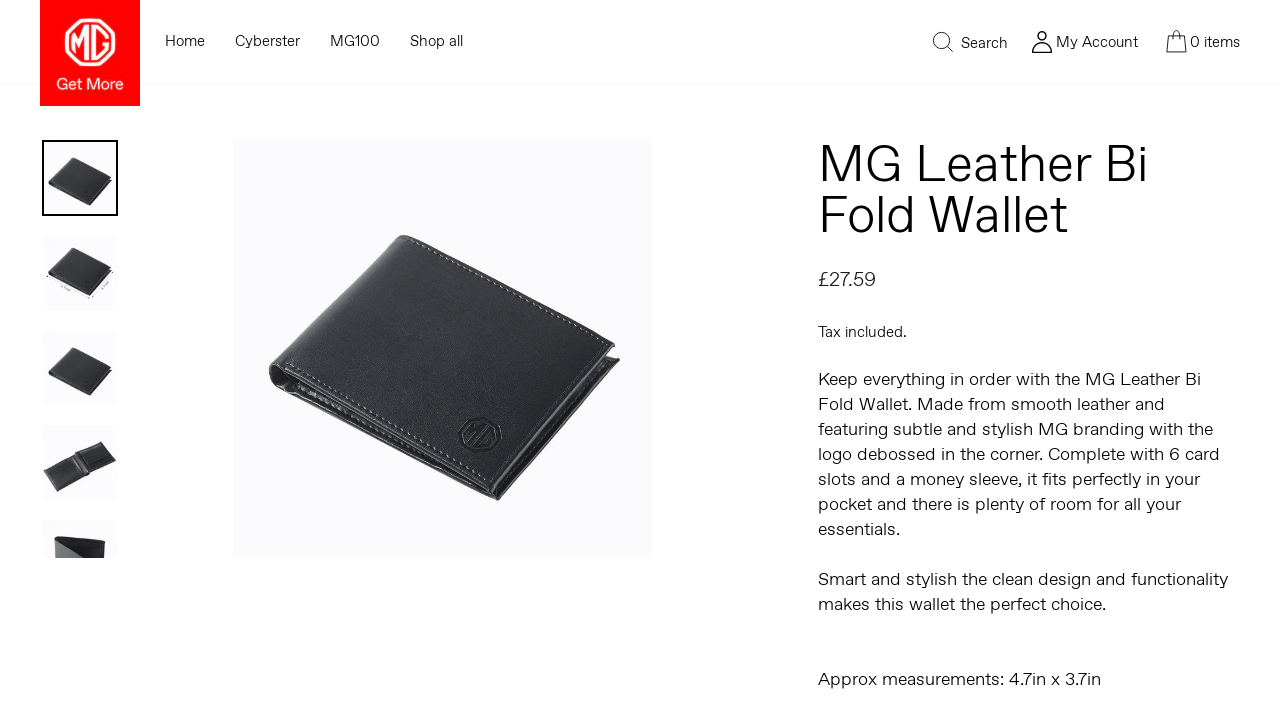

--- FILE ---
content_type: text/html; charset=utf-8
request_url: https://shop.mg.co.uk/collections/accessories/products/mg-leather-bi-fold-wallet
body_size: 31056
content:
<!doctype html>
<html class="no-js" lang="en" dir="ltr">
<head>
  <meta charset="utf-8">
  <meta http-equiv="X-UA-Compatible" content="IE=edge,chrome=1">
  <meta name="viewport" content="width=device-width,initial-scale=1">
  <meta name="theme-color" content="#000000">
  <link rel="canonical" href="https://shop.mg.co.uk/products/mg-leather-bi-fold-wallet">
  <link rel="preconnect" href="https://cdn.shopify.com">
  <link rel="preconnect" href="https://fonts.shopifycdn.com">
  <link rel="dns-prefetch" href="https://productreviews.shopifycdn.com">
  <link rel="dns-prefetch" href="https://ajax.googleapis.com">
  <link rel="dns-prefetch" href="https://maps.googleapis.com">
  <link rel="dns-prefetch" href="https://maps.gstatic.com"><title>MG Leather Bi Fold Wallet
&ndash; MG Shop
</title>
<meta name="description" content="Keep everything in order with the MG Leather Bi Fold Wallet. Made from smooth leather and featuring subtle and stylish MG branding with the logo debossed in the corner. Complete with 6 card slots and a money sleeve, it fits perfectly in your pocket and there is plenty of room for all your essentials.Smart and stylish t"><meta property="og:site_name" content="MG Shop">
  <meta property="og:url" content="https://shop.mg.co.uk/products/mg-leather-bi-fold-wallet">
  <meta property="og:title" content="MG Leather Bi Fold Wallet">
  <meta property="og:type" content="product">
  <meta property="og:description" content="Keep everything in order with the MG Leather Bi Fold Wallet. Made from smooth leather and featuring subtle and stylish MG branding with the logo debossed in the corner. Complete with 6 card slots and a money sleeve, it fits perfectly in your pocket and there is plenty of room for all your essentials.Smart and stylish t"><meta property="og:image" content="http://shop.mg.co.uk/cdn/shop/products/ZcSIefiQzaWbNHI5qymw_EmptyName_46.jpg?v=1566907880">
    <meta property="og:image:secure_url" content="https://shop.mg.co.uk/cdn/shop/products/ZcSIefiQzaWbNHI5qymw_EmptyName_46.jpg?v=1566907880">
    <meta property="og:image:width" content="1001">
    <meta property="og:image:height" content="1001"><meta name="twitter:site" content="@MGmotor">
  <meta name="twitter:card" content="summary_large_image">
  <meta name="twitter:title" content="MG Leather Bi Fold Wallet">
  <meta name="twitter:description" content="Keep everything in order with the MG Leather Bi Fold Wallet. Made from smooth leather and featuring subtle and stylish MG branding with the logo debossed in the corner. Complete with 6 card slots and a money sleeve, it fits perfectly in your pocket and there is plenty of room for all your essentials.Smart and stylish t">
<style data-shopify>@font-face {
  font-family: Grandstander;
  font-weight: 600;
  font-style: normal;
  font-display: swap;
  src: url("//shop.mg.co.uk/cdn/fonts/grandstander/grandstander_n6.8b88bd32f6210067a2288a1ce615bb7acf551358.woff2") format("woff2"),
       url("//shop.mg.co.uk/cdn/fonts/grandstander/grandstander_n6.ba17995a9ecb9cc573f2a85a109a741fa3dfdfde.woff") format("woff");
}

  @font-face {
  font-family: "Open Sans";
  font-weight: 400;
  font-style: normal;
  font-display: swap;
  src: url("//shop.mg.co.uk/cdn/fonts/open_sans/opensans_n4.c32e4d4eca5273f6d4ee95ddf54b5bbb75fc9b61.woff2") format("woff2"),
       url("//shop.mg.co.uk/cdn/fonts/open_sans/opensans_n4.5f3406f8d94162b37bfa232b486ac93ee892406d.woff") format("woff");
}


  @font-face {
  font-family: "Open Sans";
  font-weight: 600;
  font-style: normal;
  font-display: swap;
  src: url("//shop.mg.co.uk/cdn/fonts/open_sans/opensans_n6.15aeff3c913c3fe570c19cdfeed14ce10d09fb08.woff2") format("woff2"),
       url("//shop.mg.co.uk/cdn/fonts/open_sans/opensans_n6.14bef14c75f8837a87f70ce22013cb146ee3e9f3.woff") format("woff");
}

  @font-face {
  font-family: "Open Sans";
  font-weight: 400;
  font-style: italic;
  font-display: swap;
  src: url("//shop.mg.co.uk/cdn/fonts/open_sans/opensans_i4.6f1d45f7a46916cc95c694aab32ecbf7509cbf33.woff2") format("woff2"),
       url("//shop.mg.co.uk/cdn/fonts/open_sans/opensans_i4.4efaa52d5a57aa9a57c1556cc2b7465d18839daa.woff") format("woff");
}

  @font-face {
  font-family: "Open Sans";
  font-weight: 600;
  font-style: italic;
  font-display: swap;
  src: url("//shop.mg.co.uk/cdn/fonts/open_sans/opensans_i6.828bbc1b99433eacd7d50c9f0c1bfe16f27b89a3.woff2") format("woff2"),
       url("//shop.mg.co.uk/cdn/fonts/open_sans/opensans_i6.a79e1402e2bbd56b8069014f43ff9c422c30d057.woff") format("woff");
}

</style><link href="//shop.mg.co.uk/cdn/shop/t/40/assets/theme.css?v=107826044345428963991736521605" rel="stylesheet" type="text/css" media="all" />
<style data-shopify>:root {
    --typeHeaderPrimary: Grandstander;
    --typeHeaderFallback: sans-serif;
    --typeHeaderSize: 60px;
    --typeHeaderWeight: 600;
    --typeHeaderLineHeight: 1;
    --typeHeaderSpacing: 0.0em;

    --typeBasePrimary:"Open Sans";
    --typeBaseFallback:sans-serif;
    --typeBaseSize: 18px;
    --typeBaseWeight: 400;
    --typeBaseSpacing: 0.0em;
    --typeBaseLineHeight: 1.4;

    --typeCollectionTitle: 18px;

    --iconWeight: 2px;
    --iconLinecaps: miter;

    
      --buttonRadius: 0px;
    

    --colorGridOverlayOpacity: 0.1;
  }

  .placeholder-content {
    background-image: linear-gradient(100deg, #ffffff 40%, #f7f7f7 63%, #ffffff 79%);
  }</style><link rel="stylesheet" href="https://cdnjs.cloudflare.com/ajax/libs/OwlCarousel2/2.1.6/assets/owl.theme.default.min.css">
<link rel="stylesheet" href="https://cdnjs.cloudflare.com/ajax/libs/OwlCarousel2/2.1.6/assets/owl.carousel.min.css">
  <script>
    document.documentElement.className = document.documentElement.className.replace('no-js', 'js');

    window.theme = window.theme || {};
    theme.routes = {
      home: "/",
      cart: "/cart.js",
      cartPage: "/cart",
      cartAdd: "/cart/add.js",
      cartChange: "/cart/change.js",
      search: "/search"
    };
    theme.strings = {
      soldOut: "Sold Out",
      unavailable: "Unavailable",
      inStockLabel: "In stock, ready to ship",
      stockLabel: "Low stock - [count] items left",
      willNotShipUntil: "Ready to ship [date]",
      willBeInStockAfter: "Back in stock [date]",
      waitingForStock: "Inventory on the way",
      savePrice: "Save [saved_amount]",
      cartEmpty: "Your cart is currently empty.",
      cartTermsConfirmation: "You must agree with the terms and conditions of sales to check out",
      searchCollections: "Collections:",
      searchPages: "Pages:",
      searchArticles: "Articles:"
    };
    theme.settings = {
      dynamicVariantsEnable: true,
      cartType: "page",
      isCustomerTemplate: false,
      moneyFormat: "\u0026pound;{{amount}}",
      saveType: "dollar",
      productImageSize: "square",
      productImageCover: false,
      predictiveSearch: true,
      predictiveSearchType: "product,article,page,collection",
      quickView: true,
      themeName: 'Impulse',
      themeVersion: "5.5.3"
    };
  </script>

  <script>window.performance && window.performance.mark && window.performance.mark('shopify.content_for_header.start');</script><meta id="shopify-digital-wallet" name="shopify-digital-wallet" content="/3175265/digital_wallets/dialog">
<meta name="shopify-checkout-api-token" content="46dd994697d765ad9f3e9e343c21731f">
<link rel="alternate" type="application/json+oembed" href="https://shop.mg.co.uk/products/mg-leather-bi-fold-wallet.oembed">
<script async="async" src="/checkouts/internal/preloads.js?locale=en-GB"></script>
<link rel="preconnect" href="https://shop.app" crossorigin="anonymous">
<script async="async" src="https://shop.app/checkouts/internal/preloads.js?locale=en-GB&shop_id=3175265" crossorigin="anonymous"></script>
<script id="apple-pay-shop-capabilities" type="application/json">{"shopId":3175265,"countryCode":"GB","currencyCode":"GBP","merchantCapabilities":["supports3DS"],"merchantId":"gid:\/\/shopify\/Shop\/3175265","merchantName":"MG Shop","requiredBillingContactFields":["postalAddress","email"],"requiredShippingContactFields":["postalAddress","email"],"shippingType":"shipping","supportedNetworks":["visa","maestro","masterCard","amex","discover","elo"],"total":{"type":"pending","label":"MG Shop","amount":"1.00"},"shopifyPaymentsEnabled":true,"supportsSubscriptions":true}</script>
<script id="shopify-features" type="application/json">{"accessToken":"46dd994697d765ad9f3e9e343c21731f","betas":["rich-media-storefront-analytics"],"domain":"shop.mg.co.uk","predictiveSearch":true,"shopId":3175265,"locale":"en"}</script>
<script>var Shopify = Shopify || {};
Shopify.shop = "mg-motors.myshopify.com";
Shopify.locale = "en";
Shopify.currency = {"active":"GBP","rate":"1.0"};
Shopify.country = "GB";
Shopify.theme = {"name":"Theme New | Bold | Jul.12.2023","id":121461211230,"schema_name":"Impulse","schema_version":"5.5.3","theme_store_id":null,"role":"main"};
Shopify.theme.handle = "null";
Shopify.theme.style = {"id":null,"handle":null};
Shopify.cdnHost = "shop.mg.co.uk/cdn";
Shopify.routes = Shopify.routes || {};
Shopify.routes.root = "/";</script>
<script type="module">!function(o){(o.Shopify=o.Shopify||{}).modules=!0}(window);</script>
<script>!function(o){function n(){var o=[];function n(){o.push(Array.prototype.slice.apply(arguments))}return n.q=o,n}var t=o.Shopify=o.Shopify||{};t.loadFeatures=n(),t.autoloadFeatures=n()}(window);</script>
<script>
  window.ShopifyPay = window.ShopifyPay || {};
  window.ShopifyPay.apiHost = "shop.app\/pay";
  window.ShopifyPay.redirectState = null;
</script>
<script id="shop-js-analytics" type="application/json">{"pageType":"product"}</script>
<script defer="defer" async type="module" src="//shop.mg.co.uk/cdn/shopifycloud/shop-js/modules/v2/client.init-shop-cart-sync_BN7fPSNr.en.esm.js"></script>
<script defer="defer" async type="module" src="//shop.mg.co.uk/cdn/shopifycloud/shop-js/modules/v2/chunk.common_Cbph3Kss.esm.js"></script>
<script defer="defer" async type="module" src="//shop.mg.co.uk/cdn/shopifycloud/shop-js/modules/v2/chunk.modal_DKumMAJ1.esm.js"></script>
<script type="module">
  await import("//shop.mg.co.uk/cdn/shopifycloud/shop-js/modules/v2/client.init-shop-cart-sync_BN7fPSNr.en.esm.js");
await import("//shop.mg.co.uk/cdn/shopifycloud/shop-js/modules/v2/chunk.common_Cbph3Kss.esm.js");
await import("//shop.mg.co.uk/cdn/shopifycloud/shop-js/modules/v2/chunk.modal_DKumMAJ1.esm.js");

  window.Shopify.SignInWithShop?.initShopCartSync?.({"fedCMEnabled":true,"windoidEnabled":true});

</script>
<script>
  window.Shopify = window.Shopify || {};
  if (!window.Shopify.featureAssets) window.Shopify.featureAssets = {};
  window.Shopify.featureAssets['shop-js'] = {"shop-cart-sync":["modules/v2/client.shop-cart-sync_CJVUk8Jm.en.esm.js","modules/v2/chunk.common_Cbph3Kss.esm.js","modules/v2/chunk.modal_DKumMAJ1.esm.js"],"init-fed-cm":["modules/v2/client.init-fed-cm_7Fvt41F4.en.esm.js","modules/v2/chunk.common_Cbph3Kss.esm.js","modules/v2/chunk.modal_DKumMAJ1.esm.js"],"init-shop-email-lookup-coordinator":["modules/v2/client.init-shop-email-lookup-coordinator_Cc088_bR.en.esm.js","modules/v2/chunk.common_Cbph3Kss.esm.js","modules/v2/chunk.modal_DKumMAJ1.esm.js"],"init-windoid":["modules/v2/client.init-windoid_hPopwJRj.en.esm.js","modules/v2/chunk.common_Cbph3Kss.esm.js","modules/v2/chunk.modal_DKumMAJ1.esm.js"],"shop-button":["modules/v2/client.shop-button_B0jaPSNF.en.esm.js","modules/v2/chunk.common_Cbph3Kss.esm.js","modules/v2/chunk.modal_DKumMAJ1.esm.js"],"shop-cash-offers":["modules/v2/client.shop-cash-offers_DPIskqss.en.esm.js","modules/v2/chunk.common_Cbph3Kss.esm.js","modules/v2/chunk.modal_DKumMAJ1.esm.js"],"shop-toast-manager":["modules/v2/client.shop-toast-manager_CK7RT69O.en.esm.js","modules/v2/chunk.common_Cbph3Kss.esm.js","modules/v2/chunk.modal_DKumMAJ1.esm.js"],"init-shop-cart-sync":["modules/v2/client.init-shop-cart-sync_BN7fPSNr.en.esm.js","modules/v2/chunk.common_Cbph3Kss.esm.js","modules/v2/chunk.modal_DKumMAJ1.esm.js"],"init-customer-accounts-sign-up":["modules/v2/client.init-customer-accounts-sign-up_CfPf4CXf.en.esm.js","modules/v2/client.shop-login-button_DeIztwXF.en.esm.js","modules/v2/chunk.common_Cbph3Kss.esm.js","modules/v2/chunk.modal_DKumMAJ1.esm.js"],"pay-button":["modules/v2/client.pay-button_CgIwFSYN.en.esm.js","modules/v2/chunk.common_Cbph3Kss.esm.js","modules/v2/chunk.modal_DKumMAJ1.esm.js"],"init-customer-accounts":["modules/v2/client.init-customer-accounts_DQ3x16JI.en.esm.js","modules/v2/client.shop-login-button_DeIztwXF.en.esm.js","modules/v2/chunk.common_Cbph3Kss.esm.js","modules/v2/chunk.modal_DKumMAJ1.esm.js"],"avatar":["modules/v2/client.avatar_BTnouDA3.en.esm.js"],"init-shop-for-new-customer-accounts":["modules/v2/client.init-shop-for-new-customer-accounts_CsZy_esa.en.esm.js","modules/v2/client.shop-login-button_DeIztwXF.en.esm.js","modules/v2/chunk.common_Cbph3Kss.esm.js","modules/v2/chunk.modal_DKumMAJ1.esm.js"],"shop-follow-button":["modules/v2/client.shop-follow-button_BRMJjgGd.en.esm.js","modules/v2/chunk.common_Cbph3Kss.esm.js","modules/v2/chunk.modal_DKumMAJ1.esm.js"],"checkout-modal":["modules/v2/client.checkout-modal_B9Drz_yf.en.esm.js","modules/v2/chunk.common_Cbph3Kss.esm.js","modules/v2/chunk.modal_DKumMAJ1.esm.js"],"shop-login-button":["modules/v2/client.shop-login-button_DeIztwXF.en.esm.js","modules/v2/chunk.common_Cbph3Kss.esm.js","modules/v2/chunk.modal_DKumMAJ1.esm.js"],"lead-capture":["modules/v2/client.lead-capture_DXYzFM3R.en.esm.js","modules/v2/chunk.common_Cbph3Kss.esm.js","modules/v2/chunk.modal_DKumMAJ1.esm.js"],"shop-login":["modules/v2/client.shop-login_CA5pJqmO.en.esm.js","modules/v2/chunk.common_Cbph3Kss.esm.js","modules/v2/chunk.modal_DKumMAJ1.esm.js"],"payment-terms":["modules/v2/client.payment-terms_BxzfvcZJ.en.esm.js","modules/v2/chunk.common_Cbph3Kss.esm.js","modules/v2/chunk.modal_DKumMAJ1.esm.js"]};
</script>
<script>(function() {
  var isLoaded = false;
  function asyncLoad() {
    if (isLoaded) return;
    isLoaded = true;
    var urls = ["https:\/\/shopifycdn.aaawebstore.com\/formbuilder\/appfiles\/aaa_form_builder_script_minify_v1.js?shop=mg-motors.myshopify.com","https:\/\/cp.boldapps.net\/js\/cspqb.js?shop=mg-motors.myshopify.com","https:\/\/cp.boldapps.net\/js\/cspqb.js?shop=mg-motors.myshopify.com"];
    for (var i = 0; i < urls.length; i++) {
      var s = document.createElement('script');
      s.type = 'text/javascript';
      s.async = true;
      s.src = urls[i];
      var x = document.getElementsByTagName('script')[0];
      x.parentNode.insertBefore(s, x);
    }
  };
  if(window.attachEvent) {
    window.attachEvent('onload', asyncLoad);
  } else {
    window.addEventListener('load', asyncLoad, false);
  }
})();</script>
<script id="__st">var __st={"a":3175265,"offset":0,"reqid":"0b077444-f4e1-43b1-8fcd-370380657346-1769796311","pageurl":"shop.mg.co.uk\/collections\/accessories\/products\/mg-leather-bi-fold-wallet","u":"75cd18a7e35c","p":"product","rtyp":"product","rid":3933971480670};</script>
<script>window.ShopifyPaypalV4VisibilityTracking = true;</script>
<script id="captcha-bootstrap">!function(){'use strict';const t='contact',e='account',n='new_comment',o=[[t,t],['blogs',n],['comments',n],[t,'customer']],c=[[e,'customer_login'],[e,'guest_login'],[e,'recover_customer_password'],[e,'create_customer']],r=t=>t.map((([t,e])=>`form[action*='/${t}']:not([data-nocaptcha='true']) input[name='form_type'][value='${e}']`)).join(','),a=t=>()=>t?[...document.querySelectorAll(t)].map((t=>t.form)):[];function s(){const t=[...o],e=r(t);return a(e)}const i='password',u='form_key',d=['recaptcha-v3-token','g-recaptcha-response','h-captcha-response',i],f=()=>{try{return window.sessionStorage}catch{return}},m='__shopify_v',_=t=>t.elements[u];function p(t,e,n=!1){try{const o=window.sessionStorage,c=JSON.parse(o.getItem(e)),{data:r}=function(t){const{data:e,action:n}=t;return t[m]||n?{data:e,action:n}:{data:t,action:n}}(c);for(const[e,n]of Object.entries(r))t.elements[e]&&(t.elements[e].value=n);n&&o.removeItem(e)}catch(o){console.error('form repopulation failed',{error:o})}}const l='form_type',E='cptcha';function T(t){t.dataset[E]=!0}const w=window,h=w.document,L='Shopify',v='ce_forms',y='captcha';let A=!1;((t,e)=>{const n=(g='f06e6c50-85a8-45c8-87d0-21a2b65856fe',I='https://cdn.shopify.com/shopifycloud/storefront-forms-hcaptcha/ce_storefront_forms_captcha_hcaptcha.v1.5.2.iife.js',D={infoText:'Protected by hCaptcha',privacyText:'Privacy',termsText:'Terms'},(t,e,n)=>{const o=w[L][v],c=o.bindForm;if(c)return c(t,g,e,D).then(n);var r;o.q.push([[t,g,e,D],n]),r=I,A||(h.body.append(Object.assign(h.createElement('script'),{id:'captcha-provider',async:!0,src:r})),A=!0)});var g,I,D;w[L]=w[L]||{},w[L][v]=w[L][v]||{},w[L][v].q=[],w[L][y]=w[L][y]||{},w[L][y].protect=function(t,e){n(t,void 0,e),T(t)},Object.freeze(w[L][y]),function(t,e,n,w,h,L){const[v,y,A,g]=function(t,e,n){const i=e?o:[],u=t?c:[],d=[...i,...u],f=r(d),m=r(i),_=r(d.filter((([t,e])=>n.includes(e))));return[a(f),a(m),a(_),s()]}(w,h,L),I=t=>{const e=t.target;return e instanceof HTMLFormElement?e:e&&e.form},D=t=>v().includes(t);t.addEventListener('submit',(t=>{const e=I(t);if(!e)return;const n=D(e)&&!e.dataset.hcaptchaBound&&!e.dataset.recaptchaBound,o=_(e),c=g().includes(e)&&(!o||!o.value);(n||c)&&t.preventDefault(),c&&!n&&(function(t){try{if(!f())return;!function(t){const e=f();if(!e)return;const n=_(t);if(!n)return;const o=n.value;o&&e.removeItem(o)}(t);const e=Array.from(Array(32),(()=>Math.random().toString(36)[2])).join('');!function(t,e){_(t)||t.append(Object.assign(document.createElement('input'),{type:'hidden',name:u})),t.elements[u].value=e}(t,e),function(t,e){const n=f();if(!n)return;const o=[...t.querySelectorAll(`input[type='${i}']`)].map((({name:t})=>t)),c=[...d,...o],r={};for(const[a,s]of new FormData(t).entries())c.includes(a)||(r[a]=s);n.setItem(e,JSON.stringify({[m]:1,action:t.action,data:r}))}(t,e)}catch(e){console.error('failed to persist form',e)}}(e),e.submit())}));const S=(t,e)=>{t&&!t.dataset[E]&&(n(t,e.some((e=>e===t))),T(t))};for(const o of['focusin','change'])t.addEventListener(o,(t=>{const e=I(t);D(e)&&S(e,y())}));const B=e.get('form_key'),M=e.get(l),P=B&&M;t.addEventListener('DOMContentLoaded',(()=>{const t=y();if(P)for(const e of t)e.elements[l].value===M&&p(e,B);[...new Set([...A(),...v().filter((t=>'true'===t.dataset.shopifyCaptcha))])].forEach((e=>S(e,t)))}))}(h,new URLSearchParams(w.location.search),n,t,e,['guest_login'])})(!0,!0)}();</script>
<script integrity="sha256-4kQ18oKyAcykRKYeNunJcIwy7WH5gtpwJnB7kiuLZ1E=" data-source-attribution="shopify.loadfeatures" defer="defer" src="//shop.mg.co.uk/cdn/shopifycloud/storefront/assets/storefront/load_feature-a0a9edcb.js" crossorigin="anonymous"></script>
<script crossorigin="anonymous" defer="defer" src="//shop.mg.co.uk/cdn/shopifycloud/storefront/assets/shopify_pay/storefront-65b4c6d7.js?v=20250812"></script>
<script data-source-attribution="shopify.dynamic_checkout.dynamic.init">var Shopify=Shopify||{};Shopify.PaymentButton=Shopify.PaymentButton||{isStorefrontPortableWallets:!0,init:function(){window.Shopify.PaymentButton.init=function(){};var t=document.createElement("script");t.src="https://shop.mg.co.uk/cdn/shopifycloud/portable-wallets/latest/portable-wallets.en.js",t.type="module",document.head.appendChild(t)}};
</script>
<script data-source-attribution="shopify.dynamic_checkout.buyer_consent">
  function portableWalletsHideBuyerConsent(e){var t=document.getElementById("shopify-buyer-consent"),n=document.getElementById("shopify-subscription-policy-button");t&&n&&(t.classList.add("hidden"),t.setAttribute("aria-hidden","true"),n.removeEventListener("click",e))}function portableWalletsShowBuyerConsent(e){var t=document.getElementById("shopify-buyer-consent"),n=document.getElementById("shopify-subscription-policy-button");t&&n&&(t.classList.remove("hidden"),t.removeAttribute("aria-hidden"),n.addEventListener("click",e))}window.Shopify?.PaymentButton&&(window.Shopify.PaymentButton.hideBuyerConsent=portableWalletsHideBuyerConsent,window.Shopify.PaymentButton.showBuyerConsent=portableWalletsShowBuyerConsent);
</script>
<script data-source-attribution="shopify.dynamic_checkout.cart.bootstrap">document.addEventListener("DOMContentLoaded",(function(){function t(){return document.querySelector("shopify-accelerated-checkout-cart, shopify-accelerated-checkout")}if(t())Shopify.PaymentButton.init();else{new MutationObserver((function(e,n){t()&&(Shopify.PaymentButton.init(),n.disconnect())})).observe(document.body,{childList:!0,subtree:!0})}}));
</script>
<link id="shopify-accelerated-checkout-styles" rel="stylesheet" media="screen" href="https://shop.mg.co.uk/cdn/shopifycloud/portable-wallets/latest/accelerated-checkout-backwards-compat.css" crossorigin="anonymous">
<style id="shopify-accelerated-checkout-cart">
        #shopify-buyer-consent {
  margin-top: 1em;
  display: inline-block;
  width: 100%;
}

#shopify-buyer-consent.hidden {
  display: none;
}

#shopify-subscription-policy-button {
  background: none;
  border: none;
  padding: 0;
  text-decoration: underline;
  font-size: inherit;
  cursor: pointer;
}

#shopify-subscription-policy-button::before {
  box-shadow: none;
}

      </style>

<script>window.performance && window.performance.mark && window.performance.mark('shopify.content_for_header.end');</script>

  <script id="bold-platform-data" type="application/json">
    {
        "shop": {
            "domain": "shop.mg.co.uk",
            "permanent_domain": "mg-motors.myshopify.com",
            "url": "https://shop.mg.co.uk",
            "secure_url": "https://shop.mg.co.uk",
            "money_format": "\u0026pound;{{amount}}",
            "currency": "GBP"
        },
        "customer": {
            "id": null,
            "tags": null
        },
        "cart": {"note":null,"attributes":{},"original_total_price":0,"total_price":0,"total_discount":0,"total_weight":0.0,"item_count":0,"items":[],"requires_shipping":false,"currency":"GBP","items_subtotal_price":0,"cart_level_discount_applications":[],"checkout_charge_amount":0},
        "template": "product",
        "product": {"id":3933971480670,"title":"MG Leather Bi Fold Wallet","handle":"mg-leather-bi-fold-wallet","description":"\u003cp\u003eKeep everything in order with the MG Leather Bi Fold Wallet. Made from smooth leather and featuring subtle and stylish MG branding with the logo debossed in the corner. Complete with 6 card slots and a money sleeve, it fits perfectly in your pocket and there is plenty of room for all your essentials.\u003cbr\u003e\u003cbr\u003eSmart and stylish the clean design and functionality makes this wallet the perfect choice.\u003c\/p\u003e\n\u003cp\u003e\u003cbr\u003eApprox measurements: 4.7in x 3.7in\u003c\/p\u003e","published_at":"2019-07-24T12:13:46+01:00","created_at":"2019-07-24T12:13:46+01:00","vendor":"MG Shop","type":"Accessories","tags":[],"price":2759,"price_min":2759,"price_max":2759,"available":true,"price_varies":false,"compare_at_price":null,"compare_at_price_min":0,"compare_at_price_max":0,"compare_at_price_varies":false,"variants":[{"id":29406225596510,"title":"Default Title","option1":"Default Title","option2":null,"option3":null,"sku":"ACWMGL","requires_shipping":true,"taxable":true,"featured_image":{"id":12001746518110,"product_id":3933971480670,"position":1,"created_at":"2019-07-24T12:13:50+01:00","updated_at":"2019-08-27T13:11:20+01:00","alt":null,"width":1001,"height":1001,"src":"\/\/shop.mg.co.uk\/cdn\/shop\/products\/ZcSIefiQzaWbNHI5qymw_EmptyName_46.jpg?v=1566907880","variant_ids":[29406225596510]},"available":true,"name":"MG Leather Bi Fold Wallet","public_title":null,"options":["Default Title"],"price":2759,"weight":60,"compare_at_price":null,"inventory_quantity":10,"inventory_management":"shopify","inventory_policy":"deny","barcode":"5060590792100","featured_media":{"alt":null,"id":1695071633502,"position":1,"preview_image":{"aspect_ratio":1.0,"height":1001,"width":1001,"src":"\/\/shop.mg.co.uk\/cdn\/shop\/products\/ZcSIefiQzaWbNHI5qymw_EmptyName_46.jpg?v=1566907880"}},"requires_selling_plan":false,"selling_plan_allocations":[]}],"images":["\/\/shop.mg.co.uk\/cdn\/shop\/products\/ZcSIefiQzaWbNHI5qymw_EmptyName_46.jpg?v=1566907880","\/\/shop.mg.co.uk\/cdn\/shop\/products\/1_1.jpg?v=1590012718","\/\/shop.mg.co.uk\/cdn\/shop\/products\/EmptyName_46.jpg?v=1590012718","\/\/shop.mg.co.uk\/cdn\/shop\/products\/EmptyName_47.jpg?v=1590012718","\/\/shop.mg.co.uk\/cdn\/shop\/products\/EmptyName_48.jpg?v=1590012718","\/\/shop.mg.co.uk\/cdn\/shop\/products\/EmptyName_49.jpg?v=1590012718","\/\/shop.mg.co.uk\/cdn\/shop\/products\/EmptyName_50.jpg?v=1590012718","\/\/shop.mg.co.uk\/cdn\/shop\/products\/EmptyName_51.jpg?v=1590012718","\/\/shop.mg.co.uk\/cdn\/shop\/products\/EmptyName_52.jpg?v=1590012718"],"featured_image":"\/\/shop.mg.co.uk\/cdn\/shop\/products\/ZcSIefiQzaWbNHI5qymw_EmptyName_46.jpg?v=1566907880","options":["Title"],"media":[{"alt":null,"id":1695071633502,"position":1,"preview_image":{"aspect_ratio":1.0,"height":1001,"width":1001,"src":"\/\/shop.mg.co.uk\/cdn\/shop\/products\/ZcSIefiQzaWbNHI5qymw_EmptyName_46.jpg?v=1566907880"},"aspect_ratio":1.0,"height":1001,"media_type":"image","src":"\/\/shop.mg.co.uk\/cdn\/shop\/products\/ZcSIefiQzaWbNHI5qymw_EmptyName_46.jpg?v=1566907880","width":1001},{"alt":null,"id":1695093293150,"position":2,"preview_image":{"aspect_ratio":1.0,"height":1001,"width":1001,"src":"\/\/shop.mg.co.uk\/cdn\/shop\/products\/1_1.jpg?v=1590012718"},"aspect_ratio":1.0,"height":1001,"media_type":"image","src":"\/\/shop.mg.co.uk\/cdn\/shop\/products\/1_1.jpg?v=1590012718","width":1001},{"alt":null,"id":1695093850206,"position":3,"preview_image":{"aspect_ratio":1.0,"height":1001,"width":1001,"src":"\/\/shop.mg.co.uk\/cdn\/shop\/products\/EmptyName_46.jpg?v=1590012718"},"aspect_ratio":1.0,"height":1001,"media_type":"image","src":"\/\/shop.mg.co.uk\/cdn\/shop\/products\/EmptyName_46.jpg?v=1590012718","width":1001},{"alt":null,"id":1695093882974,"position":4,"preview_image":{"aspect_ratio":1.0,"height":1001,"width":1001,"src":"\/\/shop.mg.co.uk\/cdn\/shop\/products\/EmptyName_47.jpg?v=1590012718"},"aspect_ratio":1.0,"height":1001,"media_type":"image","src":"\/\/shop.mg.co.uk\/cdn\/shop\/products\/EmptyName_47.jpg?v=1590012718","width":1001},{"alt":null,"id":1695093948510,"position":5,"preview_image":{"aspect_ratio":1.0,"height":1001,"width":1001,"src":"\/\/shop.mg.co.uk\/cdn\/shop\/products\/EmptyName_48.jpg?v=1590012718"},"aspect_ratio":1.0,"height":1001,"media_type":"image","src":"\/\/shop.mg.co.uk\/cdn\/shop\/products\/EmptyName_48.jpg?v=1590012718","width":1001},{"alt":null,"id":1695093981278,"position":6,"preview_image":{"aspect_ratio":1.0,"height":1001,"width":1001,"src":"\/\/shop.mg.co.uk\/cdn\/shop\/products\/EmptyName_49.jpg?v=1590012718"},"aspect_ratio":1.0,"height":1001,"media_type":"image","src":"\/\/shop.mg.co.uk\/cdn\/shop\/products\/EmptyName_49.jpg?v=1590012718","width":1001},{"alt":null,"id":1695094046814,"position":7,"preview_image":{"aspect_ratio":1.0,"height":1001,"width":1001,"src":"\/\/shop.mg.co.uk\/cdn\/shop\/products\/EmptyName_50.jpg?v=1590012718"},"aspect_ratio":1.0,"height":1001,"media_type":"image","src":"\/\/shop.mg.co.uk\/cdn\/shop\/products\/EmptyName_50.jpg?v=1590012718","width":1001},{"alt":null,"id":1695094079582,"position":8,"preview_image":{"aspect_ratio":1.0,"height":1001,"width":1001,"src":"\/\/shop.mg.co.uk\/cdn\/shop\/products\/EmptyName_51.jpg?v=1590012718"},"aspect_ratio":1.0,"height":1001,"media_type":"image","src":"\/\/shop.mg.co.uk\/cdn\/shop\/products\/EmptyName_51.jpg?v=1590012718","width":1001},{"alt":null,"id":1695094210654,"position":9,"preview_image":{"aspect_ratio":1.0,"height":1001,"width":1001,"src":"\/\/shop.mg.co.uk\/cdn\/shop\/products\/EmptyName_52.jpg?v=1590012718"},"aspect_ratio":1.0,"height":1001,"media_type":"image","src":"\/\/shop.mg.co.uk\/cdn\/shop\/products\/EmptyName_52.jpg?v=1590012718","width":1001}],"requires_selling_plan":false,"selling_plan_groups":[],"content":"\u003cp\u003eKeep everything in order with the MG Leather Bi Fold Wallet. Made from smooth leather and featuring subtle and stylish MG branding with the logo debossed in the corner. Complete with 6 card slots and a money sleeve, it fits perfectly in your pocket and there is plenty of room for all your essentials.\u003cbr\u003e\u003cbr\u003eSmart and stylish the clean design and functionality makes this wallet the perfect choice.\u003c\/p\u003e\n\u003cp\u003e\u003cbr\u003eApprox measurements: 4.7in x 3.7in\u003c\/p\u003e"},
        "collection": [{"id":3933971480670,"title":"MG Leather Bi Fold Wallet","handle":"mg-leather-bi-fold-wallet","description":"\u003cp\u003eKeep everything in order with the MG Leather Bi Fold Wallet. Made from smooth leather and featuring subtle and stylish MG branding with the logo debossed in the corner. Complete with 6 card slots and a money sleeve, it fits perfectly in your pocket and there is plenty of room for all your essentials.\u003cbr\u003e\u003cbr\u003eSmart and stylish the clean design and functionality makes this wallet the perfect choice.\u003c\/p\u003e\n\u003cp\u003e\u003cbr\u003eApprox measurements: 4.7in x 3.7in\u003c\/p\u003e","published_at":"2019-07-24T12:13:46+01:00","created_at":"2019-07-24T12:13:46+01:00","vendor":"MG Shop","type":"Accessories","tags":[],"price":2759,"price_min":2759,"price_max":2759,"available":true,"price_varies":false,"compare_at_price":null,"compare_at_price_min":0,"compare_at_price_max":0,"compare_at_price_varies":false,"variants":[{"id":29406225596510,"title":"Default Title","option1":"Default Title","option2":null,"option3":null,"sku":"ACWMGL","requires_shipping":true,"taxable":true,"featured_image":{"id":12001746518110,"product_id":3933971480670,"position":1,"created_at":"2019-07-24T12:13:50+01:00","updated_at":"2019-08-27T13:11:20+01:00","alt":null,"width":1001,"height":1001,"src":"\/\/shop.mg.co.uk\/cdn\/shop\/products\/ZcSIefiQzaWbNHI5qymw_EmptyName_46.jpg?v=1566907880","variant_ids":[29406225596510]},"available":true,"name":"MG Leather Bi Fold Wallet","public_title":null,"options":["Default Title"],"price":2759,"weight":60,"compare_at_price":null,"inventory_quantity":10,"inventory_management":"shopify","inventory_policy":"deny","barcode":"5060590792100","featured_media":{"alt":null,"id":1695071633502,"position":1,"preview_image":{"aspect_ratio":1.0,"height":1001,"width":1001,"src":"\/\/shop.mg.co.uk\/cdn\/shop\/products\/ZcSIefiQzaWbNHI5qymw_EmptyName_46.jpg?v=1566907880"}},"requires_selling_plan":false,"selling_plan_allocations":[]}],"images":["\/\/shop.mg.co.uk\/cdn\/shop\/products\/ZcSIefiQzaWbNHI5qymw_EmptyName_46.jpg?v=1566907880","\/\/shop.mg.co.uk\/cdn\/shop\/products\/1_1.jpg?v=1590012718","\/\/shop.mg.co.uk\/cdn\/shop\/products\/EmptyName_46.jpg?v=1590012718","\/\/shop.mg.co.uk\/cdn\/shop\/products\/EmptyName_47.jpg?v=1590012718","\/\/shop.mg.co.uk\/cdn\/shop\/products\/EmptyName_48.jpg?v=1590012718","\/\/shop.mg.co.uk\/cdn\/shop\/products\/EmptyName_49.jpg?v=1590012718","\/\/shop.mg.co.uk\/cdn\/shop\/products\/EmptyName_50.jpg?v=1590012718","\/\/shop.mg.co.uk\/cdn\/shop\/products\/EmptyName_51.jpg?v=1590012718","\/\/shop.mg.co.uk\/cdn\/shop\/products\/EmptyName_52.jpg?v=1590012718"],"featured_image":"\/\/shop.mg.co.uk\/cdn\/shop\/products\/ZcSIefiQzaWbNHI5qymw_EmptyName_46.jpg?v=1566907880","options":["Title"],"media":[{"alt":null,"id":1695071633502,"position":1,"preview_image":{"aspect_ratio":1.0,"height":1001,"width":1001,"src":"\/\/shop.mg.co.uk\/cdn\/shop\/products\/ZcSIefiQzaWbNHI5qymw_EmptyName_46.jpg?v=1566907880"},"aspect_ratio":1.0,"height":1001,"media_type":"image","src":"\/\/shop.mg.co.uk\/cdn\/shop\/products\/ZcSIefiQzaWbNHI5qymw_EmptyName_46.jpg?v=1566907880","width":1001},{"alt":null,"id":1695093293150,"position":2,"preview_image":{"aspect_ratio":1.0,"height":1001,"width":1001,"src":"\/\/shop.mg.co.uk\/cdn\/shop\/products\/1_1.jpg?v=1590012718"},"aspect_ratio":1.0,"height":1001,"media_type":"image","src":"\/\/shop.mg.co.uk\/cdn\/shop\/products\/1_1.jpg?v=1590012718","width":1001},{"alt":null,"id":1695093850206,"position":3,"preview_image":{"aspect_ratio":1.0,"height":1001,"width":1001,"src":"\/\/shop.mg.co.uk\/cdn\/shop\/products\/EmptyName_46.jpg?v=1590012718"},"aspect_ratio":1.0,"height":1001,"media_type":"image","src":"\/\/shop.mg.co.uk\/cdn\/shop\/products\/EmptyName_46.jpg?v=1590012718","width":1001},{"alt":null,"id":1695093882974,"position":4,"preview_image":{"aspect_ratio":1.0,"height":1001,"width":1001,"src":"\/\/shop.mg.co.uk\/cdn\/shop\/products\/EmptyName_47.jpg?v=1590012718"},"aspect_ratio":1.0,"height":1001,"media_type":"image","src":"\/\/shop.mg.co.uk\/cdn\/shop\/products\/EmptyName_47.jpg?v=1590012718","width":1001},{"alt":null,"id":1695093948510,"position":5,"preview_image":{"aspect_ratio":1.0,"height":1001,"width":1001,"src":"\/\/shop.mg.co.uk\/cdn\/shop\/products\/EmptyName_48.jpg?v=1590012718"},"aspect_ratio":1.0,"height":1001,"media_type":"image","src":"\/\/shop.mg.co.uk\/cdn\/shop\/products\/EmptyName_48.jpg?v=1590012718","width":1001},{"alt":null,"id":1695093981278,"position":6,"preview_image":{"aspect_ratio":1.0,"height":1001,"width":1001,"src":"\/\/shop.mg.co.uk\/cdn\/shop\/products\/EmptyName_49.jpg?v=1590012718"},"aspect_ratio":1.0,"height":1001,"media_type":"image","src":"\/\/shop.mg.co.uk\/cdn\/shop\/products\/EmptyName_49.jpg?v=1590012718","width":1001},{"alt":null,"id":1695094046814,"position":7,"preview_image":{"aspect_ratio":1.0,"height":1001,"width":1001,"src":"\/\/shop.mg.co.uk\/cdn\/shop\/products\/EmptyName_50.jpg?v=1590012718"},"aspect_ratio":1.0,"height":1001,"media_type":"image","src":"\/\/shop.mg.co.uk\/cdn\/shop\/products\/EmptyName_50.jpg?v=1590012718","width":1001},{"alt":null,"id":1695094079582,"position":8,"preview_image":{"aspect_ratio":1.0,"height":1001,"width":1001,"src":"\/\/shop.mg.co.uk\/cdn\/shop\/products\/EmptyName_51.jpg?v=1590012718"},"aspect_ratio":1.0,"height":1001,"media_type":"image","src":"\/\/shop.mg.co.uk\/cdn\/shop\/products\/EmptyName_51.jpg?v=1590012718","width":1001},{"alt":null,"id":1695094210654,"position":9,"preview_image":{"aspect_ratio":1.0,"height":1001,"width":1001,"src":"\/\/shop.mg.co.uk\/cdn\/shop\/products\/EmptyName_52.jpg?v=1590012718"},"aspect_ratio":1.0,"height":1001,"media_type":"image","src":"\/\/shop.mg.co.uk\/cdn\/shop\/products\/EmptyName_52.jpg?v=1590012718","width":1001}],"requires_selling_plan":false,"selling_plan_groups":[],"content":"\u003cp\u003eKeep everything in order with the MG Leather Bi Fold Wallet. Made from smooth leather and featuring subtle and stylish MG branding with the logo debossed in the corner. Complete with 6 card slots and a money sleeve, it fits perfectly in your pocket and there is plenty of room for all your essentials.\u003cbr\u003e\u003cbr\u003eSmart and stylish the clean design and functionality makes this wallet the perfect choice.\u003c\/p\u003e\n\u003cp\u003e\u003cbr\u003eApprox measurements: 4.7in x 3.7in\u003c\/p\u003e"},{"id":3933971841118,"title":"MG Padded Leather Wallet","handle":"mg-padded-leather-wallet","description":"Bring a little luxury to your life with our MG Padded Leather Wallet. Crafted from the highest quality leather and padded for a soft luxurious feel, this leather bi fold wallet is complete with 6 card slots and a money clip for a little old school charm.\u003cbr\u003eThis wallet fits easily in to your back pocket and has ample room for all your cards. Finished off with the subtle MG branding of a debossed logo to the corner this wallet exudes class.\u003cbr\u003eApprox measurements: 4.3in x 3.3in","published_at":"2019-07-24T12:13:57+01:00","created_at":"2019-07-24T12:13:57+01:00","vendor":"MG Shop","type":"Accessories","tags":[],"price":1919,"price_min":1919,"price_max":1919,"available":false,"price_varies":false,"compare_at_price":null,"compare_at_price_min":0,"compare_at_price_max":0,"compare_at_price_varies":false,"variants":[{"id":29406226055262,"title":"Default Title","option1":"Default Title","option2":null,"option3":null,"sku":"ACWMGP","requires_shipping":true,"taxable":true,"featured_image":{"id":12001747140702,"product_id":3933971841118,"position":1,"created_at":"2019-07-24T12:14:00+01:00","updated_at":"2019-07-24T12:14:00+01:00","alt":null,"width":1001,"height":1001,"src":"\/\/shop.mg.co.uk\/cdn\/shop\/products\/UlGcFkr8R7mYPFu0pSan_EmptyName_54.jpg?v=1563966840","variant_ids":[29406226055262]},"available":false,"name":"MG Padded Leather Wallet","public_title":null,"options":["Default Title"],"price":1919,"weight":70,"compare_at_price":null,"inventory_quantity":-1,"inventory_management":"shopify","inventory_policy":"deny","barcode":"5060590792117","featured_media":{"alt":null,"id":1695071797342,"position":1,"preview_image":{"aspect_ratio":1.0,"height":1001,"width":1001,"src":"\/\/shop.mg.co.uk\/cdn\/shop\/products\/UlGcFkr8R7mYPFu0pSan_EmptyName_54.jpg?v=1563966840"}},"requires_selling_plan":false,"selling_plan_allocations":[]}],"images":["\/\/shop.mg.co.uk\/cdn\/shop\/products\/UlGcFkr8R7mYPFu0pSan_EmptyName_54.jpg?v=1563966840","\/\/shop.mg.co.uk\/cdn\/shop\/products\/1_1_ac78c974-bc01-48a9-af3d-e659fcde559a.jpg?v=1590012716","\/\/shop.mg.co.uk\/cdn\/shop\/products\/EmptyName_53.jpg?v=1590012716","\/\/shop.mg.co.uk\/cdn\/shop\/products\/EmptyName_54.jpg?v=1590012716","\/\/shop.mg.co.uk\/cdn\/shop\/products\/EmptyName_55.jpg?v=1590012716","\/\/shop.mg.co.uk\/cdn\/shop\/products\/EmptyName_56.jpg?v=1590012716","\/\/shop.mg.co.uk\/cdn\/shop\/products\/EmptyName_58.jpg?v=1590012716"],"featured_image":"\/\/shop.mg.co.uk\/cdn\/shop\/products\/UlGcFkr8R7mYPFu0pSan_EmptyName_54.jpg?v=1563966840","options":["Title"],"media":[{"alt":null,"id":1695071797342,"position":1,"preview_image":{"aspect_ratio":1.0,"height":1001,"width":1001,"src":"\/\/shop.mg.co.uk\/cdn\/shop\/products\/UlGcFkr8R7mYPFu0pSan_EmptyName_54.jpg?v=1563966840"},"aspect_ratio":1.0,"height":1001,"media_type":"image","src":"\/\/shop.mg.co.uk\/cdn\/shop\/products\/UlGcFkr8R7mYPFu0pSan_EmptyName_54.jpg?v=1563966840","width":1001},{"alt":null,"id":1695099715678,"position":2,"preview_image":{"aspect_ratio":1.0,"height":1001,"width":1001,"src":"\/\/shop.mg.co.uk\/cdn\/shop\/products\/1_1_ac78c974-bc01-48a9-af3d-e659fcde559a.jpg?v=1590012716"},"aspect_ratio":1.0,"height":1001,"media_type":"image","src":"\/\/shop.mg.co.uk\/cdn\/shop\/products\/1_1_ac78c974-bc01-48a9-af3d-e659fcde559a.jpg?v=1590012716","width":1001},{"alt":null,"id":1695100141662,"position":3,"preview_image":{"aspect_ratio":1.0,"height":1001,"width":1001,"src":"\/\/shop.mg.co.uk\/cdn\/shop\/products\/EmptyName_53.jpg?v=1590012716"},"aspect_ratio":1.0,"height":1001,"media_type":"image","src":"\/\/shop.mg.co.uk\/cdn\/shop\/products\/EmptyName_53.jpg?v=1590012716","width":1001},{"alt":null,"id":1695100174430,"position":4,"preview_image":{"aspect_ratio":1.0,"height":1001,"width":1001,"src":"\/\/shop.mg.co.uk\/cdn\/shop\/products\/EmptyName_54.jpg?v=1590012716"},"aspect_ratio":1.0,"height":1001,"media_type":"image","src":"\/\/shop.mg.co.uk\/cdn\/shop\/products\/EmptyName_54.jpg?v=1590012716","width":1001},{"alt":null,"id":1695100207198,"position":5,"preview_image":{"aspect_ratio":1.0,"height":1001,"width":1001,"src":"\/\/shop.mg.co.uk\/cdn\/shop\/products\/EmptyName_55.jpg?v=1590012716"},"aspect_ratio":1.0,"height":1001,"media_type":"image","src":"\/\/shop.mg.co.uk\/cdn\/shop\/products\/EmptyName_55.jpg?v=1590012716","width":1001},{"alt":null,"id":1695100239966,"position":6,"preview_image":{"aspect_ratio":1.0,"height":1001,"width":1001,"src":"\/\/shop.mg.co.uk\/cdn\/shop\/products\/EmptyName_56.jpg?v=1590012716"},"aspect_ratio":1.0,"height":1001,"media_type":"image","src":"\/\/shop.mg.co.uk\/cdn\/shop\/products\/EmptyName_56.jpg?v=1590012716","width":1001},{"alt":null,"id":1695100272734,"position":7,"preview_image":{"aspect_ratio":1.0,"height":1001,"width":1001,"src":"\/\/shop.mg.co.uk\/cdn\/shop\/products\/EmptyName_58.jpg?v=1590012716"},"aspect_ratio":1.0,"height":1001,"media_type":"image","src":"\/\/shop.mg.co.uk\/cdn\/shop\/products\/EmptyName_58.jpg?v=1590012716","width":1001}],"requires_selling_plan":false,"selling_plan_groups":[],"content":"Bring a little luxury to your life with our MG Padded Leather Wallet. Crafted from the highest quality leather and padded for a soft luxurious feel, this leather bi fold wallet is complete with 6 card slots and a money clip for a little old school charm.\u003cbr\u003eThis wallet fits easily in to your back pocket and has ample room for all your cards. Finished off with the subtle MG branding of a debossed logo to the corner this wallet exudes class.\u003cbr\u003eApprox measurements: 4.3in x 3.3in"},{"id":234424421,"title":"MG Commemorative Coins","handle":"mg-commemorative-coins","description":"\u003cp\u003eTwo commemorative coins presented in a special box with an embossed lining to celebrate the launch of our MG3 and the second anniversary of our MG6 production at Longbridge, 2013. Both sides of the coins are engraved with the car and the commemorative event. Perfect for any coin collector.\u003c\/p\u003e","published_at":"2014-02-07T16:51:00+00:00","created_at":"2014-02-07T16:53:54+00:00","vendor":"MG Shop","type":"Accessories","tags":["coins","Gift","set","WinterSale"],"price":839,"price_min":839,"price_max":839,"available":true,"price_varies":false,"compare_at_price":null,"compare_at_price_min":0,"compare_at_price_max":0,"compare_at_price_varies":false,"variants":[{"id":530671017,"title":"Default Title","option1":"Default Title","option2":null,"option3":null,"sku":"MGGF-CC-OS","requires_shipping":true,"taxable":true,"featured_image":null,"available":true,"name":"MG Commemorative Coins","public_title":null,"options":["Default Title"],"price":839,"weight":600,"compare_at_price":null,"inventory_quantity":50,"inventory_management":"shopify","inventory_policy":"deny","barcode":"5060590790434","requires_selling_plan":false,"selling_plan_allocations":[]}],"images":["\/\/shop.mg.co.uk\/cdn\/shop\/products\/coins.jpg?v=1549473940","\/\/shop.mg.co.uk\/cdn\/shop\/products\/MG_Commemorate_Coins_-5_aaaaff29-d84d-48b6-bd1c-d83b0c3b83e3.jpg?v=1542725314","\/\/shop.mg.co.uk\/cdn\/shop\/products\/MG_Commemorate_Coins_-7.jpg?v=1542725314","\/\/shop.mg.co.uk\/cdn\/shop\/products\/MG_Commemorate_Coins_-2.jpg?v=1542725314","\/\/shop.mg.co.uk\/cdn\/shop\/products\/MG_Commemorate_Coins_-1_c3c367d7-9ddf-4a7f-bed4-cb829be36b0b.jpg?v=1542725314","\/\/shop.mg.co.uk\/cdn\/shop\/products\/MG_Commemorate_Coins_-3.jpg?v=1542725314","\/\/shop.mg.co.uk\/cdn\/shop\/products\/MG_Commemorate_Coins_-6.jpg?v=1542725314","\/\/shop.mg.co.uk\/cdn\/shop\/products\/MG_Commemorate_Coins_-8.jpg?v=1542725314"],"featured_image":"\/\/shop.mg.co.uk\/cdn\/shop\/products\/coins.jpg?v=1549473940","options":["Title"],"media":[{"alt":null,"id":5687246942,"position":1,"preview_image":{"aspect_ratio":1.0,"height":500,"width":500,"src":"\/\/shop.mg.co.uk\/cdn\/shop\/products\/coins.jpg?v=1549473940"},"aspect_ratio":1.0,"height":500,"media_type":"image","src":"\/\/shop.mg.co.uk\/cdn\/shop\/products\/coins.jpg?v=1549473940","width":500},{"alt":null,"id":5687279710,"position":2,"preview_image":{"aspect_ratio":1.089,"height":1881,"width":2048,"src":"\/\/shop.mg.co.uk\/cdn\/shop\/products\/MG_Commemorate_Coins_-5_aaaaff29-d84d-48b6-bd1c-d83b0c3b83e3.jpg?v=1542725314"},"aspect_ratio":1.089,"height":1881,"media_type":"image","src":"\/\/shop.mg.co.uk\/cdn\/shop\/products\/MG_Commemorate_Coins_-5_aaaaff29-d84d-48b6-bd1c-d83b0c3b83e3.jpg?v=1542725314","width":2048},{"alt":null,"id":5687312478,"position":3,"preview_image":{"aspect_ratio":1.047,"height":1956,"width":2048,"src":"\/\/shop.mg.co.uk\/cdn\/shop\/products\/MG_Commemorate_Coins_-7.jpg?v=1542725314"},"aspect_ratio":1.047,"height":1956,"media_type":"image","src":"\/\/shop.mg.co.uk\/cdn\/shop\/products\/MG_Commemorate_Coins_-7.jpg?v=1542725314","width":2048},{"alt":null,"id":5687345246,"position":4,"preview_image":{"aspect_ratio":1.106,"height":1852,"width":2048,"src":"\/\/shop.mg.co.uk\/cdn\/shop\/products\/MG_Commemorate_Coins_-2.jpg?v=1542725314"},"aspect_ratio":1.106,"height":1852,"media_type":"image","src":"\/\/shop.mg.co.uk\/cdn\/shop\/products\/MG_Commemorate_Coins_-2.jpg?v=1542725314","width":2048},{"alt":null,"id":5687378014,"position":5,"preview_image":{"aspect_ratio":1.066,"height":1922,"width":2048,"src":"\/\/shop.mg.co.uk\/cdn\/shop\/products\/MG_Commemorate_Coins_-1_c3c367d7-9ddf-4a7f-bed4-cb829be36b0b.jpg?v=1542725314"},"aspect_ratio":1.066,"height":1922,"media_type":"image","src":"\/\/shop.mg.co.uk\/cdn\/shop\/products\/MG_Commemorate_Coins_-1_c3c367d7-9ddf-4a7f-bed4-cb829be36b0b.jpg?v=1542725314","width":2048},{"alt":null,"id":5687410782,"position":6,"preview_image":{"aspect_ratio":1.056,"height":1939,"width":2048,"src":"\/\/shop.mg.co.uk\/cdn\/shop\/products\/MG_Commemorate_Coins_-3.jpg?v=1542725314"},"aspect_ratio":1.056,"height":1939,"media_type":"image","src":"\/\/shop.mg.co.uk\/cdn\/shop\/products\/MG_Commemorate_Coins_-3.jpg?v=1542725314","width":2048},{"alt":null,"id":5687443550,"position":7,"preview_image":{"aspect_ratio":1.028,"height":1993,"width":2048,"src":"\/\/shop.mg.co.uk\/cdn\/shop\/products\/MG_Commemorate_Coins_-6.jpg?v=1542725314"},"aspect_ratio":1.028,"height":1993,"media_type":"image","src":"\/\/shop.mg.co.uk\/cdn\/shop\/products\/MG_Commemorate_Coins_-6.jpg?v=1542725314","width":2048},{"alt":null,"id":5687476318,"position":8,"preview_image":{"aspect_ratio":1.031,"height":1986,"width":2048,"src":"\/\/shop.mg.co.uk\/cdn\/shop\/products\/MG_Commemorate_Coins_-8.jpg?v=1542725314"},"aspect_ratio":1.031,"height":1986,"media_type":"image","src":"\/\/shop.mg.co.uk\/cdn\/shop\/products\/MG_Commemorate_Coins_-8.jpg?v=1542725314","width":2048}],"requires_selling_plan":false,"selling_plan_groups":[],"content":"\u003cp\u003eTwo commemorative coins presented in a special box with an embossed lining to celebrate the launch of our MG3 and the second anniversary of our MG6 production at Longbridge, 2013. Both sides of the coins are engraved with the car and the commemorative event. Perfect for any coin collector.\u003c\/p\u003e"},{"id":395441307689,"title":"MG Ice Scraper","handle":"mg-ice-scraper","description":"\u003cp\u003eOur MG Ice Scraper for those frosty mornings. Rubber squeegee on one edge to clear water and two bladed edges for snow and ice. A must for all car users!\u003c\/p\u003e","published_at":"2018-01-05T10:16:20+00:00","created_at":"2018-01-05T10:20:15+00:00","vendor":"MG Shop","type":"Accessories","tags":["Car accessories","WinterSale"],"price":155,"price_min":155,"price_max":155,"available":true,"price_varies":false,"compare_at_price":null,"compare_at_price_min":0,"compare_at_price_max":0,"compare_at_price_varies":false,"variants":[{"id":4679674724393,"title":"Default Title","option1":"Default Title","option2":null,"option3":null,"sku":"MGGF-ICES-RED","requires_shipping":true,"taxable":true,"featured_image":null,"available":true,"name":"MG Ice Scraper","public_title":null,"options":["Default Title"],"price":155,"weight":20,"compare_at_price":null,"inventory_quantity":50,"inventory_management":"shopify","inventory_policy":"deny","barcode":"5060590791509","requires_selling_plan":false,"selling_plan_allocations":[]}],"images":["\/\/shop.mg.co.uk\/cdn\/shop\/products\/icescraper.jpg?v=1549473902"],"featured_image":"\/\/shop.mg.co.uk\/cdn\/shop\/products\/icescraper.jpg?v=1549473902","options":["Title"],"media":[{"alt":null,"id":1163777835102,"position":1,"preview_image":{"aspect_ratio":1.0,"height":500,"width":500,"src":"\/\/shop.mg.co.uk\/cdn\/shop\/products\/icescraper.jpg?v=1549473902"},"aspect_ratio":1.0,"height":500,"media_type":"image","src":"\/\/shop.mg.co.uk\/cdn\/shop\/products\/icescraper.jpg?v=1549473902","width":500}],"requires_selling_plan":false,"selling_plan_groups":[],"content":"\u003cp\u003eOur MG Ice Scraper for those frosty mornings. Rubber squeegee on one edge to clear water and two bladed edges for snow and ice. A must for all car users!\u003c\/p\u003e"},{"id":4564106772574,"title":"MG Stick On Card Holder","handle":"mg-stick-on-card-holder","description":"Our contemporary MG Leather Cardholder is a perfect minimalist must-have!  The clutter-free design flaunts two card slots and is ideal for your mobile, embossed with the classic MG logo. The cardholder is scuff-resistant with our cross-hatch leather design and finished off with red stitching to enhance its contemporary style. It also offers a self-adhesive film at the back which you can stick to the back of your phone for absolute convenience.\u003cbr\u003e\u003cbr\u003eThe case has a dimension of 3.6in x 2.6in, compatible with most smartphones with flat back e.g. Apple iPhone Plus ranges \/ Samsung Galaxy ranges \/ LG G4, G5 \/ HTC M8 and many more. \u003cbr\u003e","published_at":"2020-05-13T13:09:39+01:00","created_at":"2020-05-13T13:09:39+01:00","vendor":"MG Shop","type":"Accessories","tags":[],"price":540,"price_min":540,"price_max":540,"available":true,"price_varies":false,"compare_at_price":null,"compare_at_price_min":0,"compare_at_price_max":0,"compare_at_price_varies":false,"variants":[{"id":31774571921502,"title":"Default Title","option1":"Default Title","option2":null,"option3":null,"sku":"ACWMGS","requires_shipping":true,"taxable":true,"featured_image":{"id":13965274710110,"product_id":4564106772574,"position":1,"created_at":"2020-05-13T13:09:42+01:00","updated_at":"2020-05-13T13:09:42+01:00","alt":null,"width":1000,"height":1000,"src":"\/\/shop.mg.co.uk\/cdn\/shop\/products\/QE1KOL8CRAShxkYe17t1_IMG_5438.jpg?v=1589371782","variant_ids":[31774571921502]},"available":true,"name":"MG Stick On Card Holder","public_title":null,"options":["Default Title"],"price":540,"weight":25,"compare_at_price":null,"inventory_quantity":50,"inventory_management":"shopify","inventory_policy":"deny","barcode":"5060590792759","featured_media":{"alt":null,"id":6137321291870,"position":1,"preview_image":{"aspect_ratio":1.0,"height":1000,"width":1000,"src":"\/\/shop.mg.co.uk\/cdn\/shop\/products\/QE1KOL8CRAShxkYe17t1_IMG_5438.jpg?v=1589371782"}},"requires_selling_plan":false,"selling_plan_allocations":[]}],"images":["\/\/shop.mg.co.uk\/cdn\/shop\/products\/QE1KOL8CRAShxkYe17t1_IMG_5438.jpg?v=1589371782","\/\/shop.mg.co.uk\/cdn\/shop\/products\/pJmt3CGTTmanEPU3m4BR_IMG_5439.jpg?v=1589371784","\/\/shop.mg.co.uk\/cdn\/shop\/products\/NnEugTmRdSa5Ns8wGNVg_IMG_5434.jpg?v=1589371786","\/\/shop.mg.co.uk\/cdn\/shop\/products\/aa8FCmPnQ1siDbwvlHdY_IMG_5435.jpg?v=1589371788","\/\/shop.mg.co.uk\/cdn\/shop\/products\/YOCSsAtoR7SYneICSeL1_IMG_5436.jpg?v=1589371790","\/\/shop.mg.co.uk\/cdn\/shop\/products\/9YkJOjmyTutp0y21XG0s_IMG_5433.jpg?v=1589371792","\/\/shop.mg.co.uk\/cdn\/shop\/products\/b5nMKjtlSlC69UHTCk3J_IMG_5437.jpg?v=1589371794","\/\/shop.mg.co.uk\/cdn\/shop\/products\/dUC15JGRTJFJSB4hz0lM_IMG_5432.jpg?v=1589371796"],"featured_image":"\/\/shop.mg.co.uk\/cdn\/shop\/products\/QE1KOL8CRAShxkYe17t1_IMG_5438.jpg?v=1589371782","options":["Title"],"media":[{"alt":null,"id":6137321291870,"position":1,"preview_image":{"aspect_ratio":1.0,"height":1000,"width":1000,"src":"\/\/shop.mg.co.uk\/cdn\/shop\/products\/QE1KOL8CRAShxkYe17t1_IMG_5438.jpg?v=1589371782"},"aspect_ratio":1.0,"height":1000,"media_type":"image","src":"\/\/shop.mg.co.uk\/cdn\/shop\/products\/QE1KOL8CRAShxkYe17t1_IMG_5438.jpg?v=1589371782","width":1000},{"alt":null,"id":6137321488478,"position":2,"preview_image":{"aspect_ratio":1.0,"height":1000,"width":1000,"src":"\/\/shop.mg.co.uk\/cdn\/shop\/products\/pJmt3CGTTmanEPU3m4BR_IMG_5439.jpg?v=1589371784"},"aspect_ratio":1.0,"height":1000,"media_type":"image","src":"\/\/shop.mg.co.uk\/cdn\/shop\/products\/pJmt3CGTTmanEPU3m4BR_IMG_5439.jpg?v=1589371784","width":1000},{"alt":null,"id":6137321586782,"position":3,"preview_image":{"aspect_ratio":1.0,"height":800,"width":800,"src":"\/\/shop.mg.co.uk\/cdn\/shop\/products\/NnEugTmRdSa5Ns8wGNVg_IMG_5434.jpg?v=1589371786"},"aspect_ratio":1.0,"height":800,"media_type":"image","src":"\/\/shop.mg.co.uk\/cdn\/shop\/products\/NnEugTmRdSa5Ns8wGNVg_IMG_5434.jpg?v=1589371786","width":800},{"alt":null,"id":6137321848926,"position":4,"preview_image":{"aspect_ratio":1.0,"height":1000,"width":1000,"src":"\/\/shop.mg.co.uk\/cdn\/shop\/products\/aa8FCmPnQ1siDbwvlHdY_IMG_5435.jpg?v=1589371788"},"aspect_ratio":1.0,"height":1000,"media_type":"image","src":"\/\/shop.mg.co.uk\/cdn\/shop\/products\/aa8FCmPnQ1siDbwvlHdY_IMG_5435.jpg?v=1589371788","width":1000},{"alt":null,"id":6137322012766,"position":5,"preview_image":{"aspect_ratio":1.0,"height":1000,"width":1000,"src":"\/\/shop.mg.co.uk\/cdn\/shop\/products\/YOCSsAtoR7SYneICSeL1_IMG_5436.jpg?v=1589371790"},"aspect_ratio":1.0,"height":1000,"media_type":"image","src":"\/\/shop.mg.co.uk\/cdn\/shop\/products\/YOCSsAtoR7SYneICSeL1_IMG_5436.jpg?v=1589371790","width":1000},{"alt":null,"id":6137322111070,"position":6,"preview_image":{"aspect_ratio":1.0,"height":1000,"width":1000,"src":"\/\/shop.mg.co.uk\/cdn\/shop\/products\/9YkJOjmyTutp0y21XG0s_IMG_5433.jpg?v=1589371792"},"aspect_ratio":1.0,"height":1000,"media_type":"image","src":"\/\/shop.mg.co.uk\/cdn\/shop\/products\/9YkJOjmyTutp0y21XG0s_IMG_5433.jpg?v=1589371792","width":1000},{"alt":null,"id":6137322274910,"position":7,"preview_image":{"aspect_ratio":1.0,"height":1000,"width":1000,"src":"\/\/shop.mg.co.uk\/cdn\/shop\/products\/b5nMKjtlSlC69UHTCk3J_IMG_5437.jpg?v=1589371794"},"aspect_ratio":1.0,"height":1000,"media_type":"image","src":"\/\/shop.mg.co.uk\/cdn\/shop\/products\/b5nMKjtlSlC69UHTCk3J_IMG_5437.jpg?v=1589371794","width":1000},{"alt":null,"id":6137322373214,"position":8,"preview_image":{"aspect_ratio":1.0,"height":1000,"width":1000,"src":"\/\/shop.mg.co.uk\/cdn\/shop\/products\/dUC15JGRTJFJSB4hz0lM_IMG_5432.jpg?v=1589371796"},"aspect_ratio":1.0,"height":1000,"media_type":"image","src":"\/\/shop.mg.co.uk\/cdn\/shop\/products\/dUC15JGRTJFJSB4hz0lM_IMG_5432.jpg?v=1589371796","width":1000}],"requires_selling_plan":false,"selling_plan_groups":[],"content":"Our contemporary MG Leather Cardholder is a perfect minimalist must-have!  The clutter-free design flaunts two card slots and is ideal for your mobile, embossed with the classic MG logo. The cardholder is scuff-resistant with our cross-hatch leather design and finished off with red stitching to enhance its contemporary style. It also offers a self-adhesive film at the back which you can stick to the back of your phone for absolute convenience.\u003cbr\u003e\u003cbr\u003eThe case has a dimension of 3.6in x 2.6in, compatible with most smartphones with flat back e.g. Apple iPhone Plus ranges \/ Samsung Galaxy ranges \/ LG G4, G5 \/ HTC M8 and many more. \u003cbr\u003e"},{"id":6806390112350,"title":"MG Smart Plug\/White Logo","handle":"mg-smart-plug-white-logo","description":"\u003cspan data-mce-fragment=\"1\"\u003eTravel the world with ease with the MG World Travel Adaptor. With US\/UK\/AU\/EU 2 and 3 pull out pins, this adaptor ensures simple and safe connection in more than 150 countries and the USB points allow you to charge a wide range of smart phones and other devices even when the adaptor is in use. Designed in striking red and black and featuring the MG logo.\u003c\/span\u003e\u003cbr data-mce-fragment=\"1\"\u003e\u003cbr data-mce-fragment=\"1\"\u003e\u003cspan data-mce-fragment=\"1\"\u003eThe clever compact design fits snugly into the discreet and stylish zip-up case complete with MG branding. This is a travel must-have.\u003c\/span\u003e\u003cbr data-mce-fragment=\"1\"\u003e\u003cbr data-mce-fragment=\"1\"\u003e\u003cbr\u003e","published_at":"2023-07-31T11:28:06+01:00","created_at":"2023-07-31T11:28:06+01:00","vendor":"MG Shop","type":"Accessories","tags":[],"price":2700,"price_min":2700,"price_max":2700,"available":true,"price_varies":false,"compare_at_price":null,"compare_at_price_min":0,"compare_at_price_max":0,"compare_at_price_varies":false,"variants":[{"id":40033103904862,"title":"Default Title","option1":"Default Title","option2":null,"option3":null,"sku":"ACPSP-WHE","requires_shipping":true,"taxable":true,"featured_image":null,"available":true,"name":"MG Smart Plug\/White Logo","public_title":null,"options":["Default Title"],"price":2700,"weight":200,"compare_at_price":null,"inventory_quantity":10,"inventory_management":"shopify","inventory_policy":"continue","barcode":"","requires_selling_plan":false,"selling_plan_allocations":[]}],"images":["\/\/shop.mg.co.uk\/cdn\/shop\/files\/WhatsAppImage2023-06-06at13.43.00.jpg?v=1690799288","\/\/shop.mg.co.uk\/cdn\/shop\/files\/WhatsAppImage2023-06-06at13.42.59.jpg?v=1690799288","\/\/shop.mg.co.uk\/cdn\/shop\/files\/WhatsAppImage2023-06-06at13.43.00copy.jpg?v=1690799288","\/\/shop.mg.co.uk\/cdn\/shop\/files\/WhatsAppImage2023-06-06at13.43.00copy2.jpg?v=1690799288"],"featured_image":"\/\/shop.mg.co.uk\/cdn\/shop\/files\/WhatsAppImage2023-06-06at13.43.00.jpg?v=1690799288","options":["Title"],"media":[{"alt":null,"id":22157161824350,"position":1,"preview_image":{"aspect_ratio":0.75,"height":2048,"width":1536,"src":"\/\/shop.mg.co.uk\/cdn\/shop\/files\/WhatsAppImage2023-06-06at13.43.00.jpg?v=1690799288"},"aspect_ratio":0.75,"height":2048,"media_type":"image","src":"\/\/shop.mg.co.uk\/cdn\/shop\/files\/WhatsAppImage2023-06-06at13.43.00.jpg?v=1690799288","width":1536},{"alt":null,"id":22157161857118,"position":2,"preview_image":{"aspect_ratio":0.75,"height":2048,"width":1536,"src":"\/\/shop.mg.co.uk\/cdn\/shop\/files\/WhatsAppImage2023-06-06at13.42.59.jpg?v=1690799288"},"aspect_ratio":0.75,"height":2048,"media_type":"image","src":"\/\/shop.mg.co.uk\/cdn\/shop\/files\/WhatsAppImage2023-06-06at13.42.59.jpg?v=1690799288","width":1536},{"alt":null,"id":22157161889886,"position":3,"preview_image":{"aspect_ratio":0.75,"height":2048,"width":1536,"src":"\/\/shop.mg.co.uk\/cdn\/shop\/files\/WhatsAppImage2023-06-06at13.43.00copy.jpg?v=1690799288"},"aspect_ratio":0.75,"height":2048,"media_type":"image","src":"\/\/shop.mg.co.uk\/cdn\/shop\/files\/WhatsAppImage2023-06-06at13.43.00copy.jpg?v=1690799288","width":1536},{"alt":null,"id":22157161922654,"position":4,"preview_image":{"aspect_ratio":0.75,"height":2048,"width":1536,"src":"\/\/shop.mg.co.uk\/cdn\/shop\/files\/WhatsAppImage2023-06-06at13.43.00copy2.jpg?v=1690799288"},"aspect_ratio":0.75,"height":2048,"media_type":"image","src":"\/\/shop.mg.co.uk\/cdn\/shop\/files\/WhatsAppImage2023-06-06at13.43.00copy2.jpg?v=1690799288","width":1536}],"requires_selling_plan":false,"selling_plan_groups":[],"content":"\u003cspan data-mce-fragment=\"1\"\u003eTravel the world with ease with the MG World Travel Adaptor. With US\/UK\/AU\/EU 2 and 3 pull out pins, this adaptor ensures simple and safe connection in more than 150 countries and the USB points allow you to charge a wide range of smart phones and other devices even when the adaptor is in use. Designed in striking red and black and featuring the MG logo.\u003c\/span\u003e\u003cbr data-mce-fragment=\"1\"\u003e\u003cbr data-mce-fragment=\"1\"\u003e\u003cspan data-mce-fragment=\"1\"\u003eThe clever compact design fits snugly into the discreet and stylish zip-up case complete with MG branding. This is a travel must-have.\u003c\/span\u003e\u003cbr data-mce-fragment=\"1\"\u003e\u003cbr data-mce-fragment=\"1\"\u003e\u003cbr\u003e"},{"id":7114069246046,"title":"MGB Keyring","handle":"mgb-keyring","description":"\u003cp\u003eOur MGB keyring features a vintage-inspired design that pays homage to the iconic MGB car, making it perfect for car enthusiasts and collectors.\u003c\/p\u003e\n\u003cp\u003eMade from high-quality materials, this keyring is built to withstand everyday use while maintaining its stylish appearance. Compact and lightweight, it is easy to carry in pockets or bags without adding bulk.\u003c\/p\u003e\n\u003cp\u003e\u003cb id=\"docs-internal-guid-7b790149-7fff-8f6f-541a-d11d03f7b934\"\u003e\u003cspan\u003eMaterial: Titanium.\u003c\/span\u003e\u003cspan\u003e\u003cbr\u003e\u003c\/span\u003e\u003cspan\u003eWeight: 40g\u003c\/span\u003e\u003c\/b\u003e\u003cbr\u003e\u003c\/p\u003e","published_at":"2024-06-04T13:11:06+01:00","created_at":"2024-06-04T13:11:06+01:00","vendor":"MG Shop","type":"Accessories","tags":[],"price":825,"price_min":825,"price_max":825,"available":true,"price_varies":false,"compare_at_price":null,"compare_at_price_min":0,"compare_at_price_max":0,"compare_at_price_varies":false,"variants":[{"id":40902912147550,"title":"Default Title","option1":"Default Title","option2":null,"option3":null,"sku":"AKMGBK-RED\u0026GRN","requires_shipping":true,"taxable":true,"featured_image":null,"available":true,"name":"MGB Keyring","public_title":null,"options":["Default Title"],"price":825,"weight":0,"compare_at_price":null,"inventory_quantity":5,"inventory_management":"shopify","inventory_policy":"continue","barcode":"","requires_selling_plan":false,"selling_plan_allocations":[]}],"images":["\/\/shop.mg.co.uk\/cdn\/shop\/files\/MGBKeyring.jpg?v=1717502941"],"featured_image":"\/\/shop.mg.co.uk\/cdn\/shop\/files\/MGBKeyring.jpg?v=1717502941","options":["Title"],"media":[{"alt":null,"id":23114692755550,"position":1,"preview_image":{"aspect_ratio":0.75,"height":4032,"width":3024,"src":"\/\/shop.mg.co.uk\/cdn\/shop\/files\/MGBKeyring.jpg?v=1717502941"},"aspect_ratio":0.75,"height":4032,"media_type":"image","src":"\/\/shop.mg.co.uk\/cdn\/shop\/files\/MGBKeyring.jpg?v=1717502941","width":3024}],"requires_selling_plan":false,"selling_plan_groups":[],"content":"\u003cp\u003eOur MGB keyring features a vintage-inspired design that pays homage to the iconic MGB car, making it perfect for car enthusiasts and collectors.\u003c\/p\u003e\n\u003cp\u003eMade from high-quality materials, this keyring is built to withstand everyday use while maintaining its stylish appearance. Compact and lightweight, it is easy to carry in pockets or bags without adding bulk.\u003c\/p\u003e\n\u003cp\u003e\u003cb id=\"docs-internal-guid-7b790149-7fff-8f6f-541a-d11d03f7b934\"\u003e\u003cspan\u003eMaterial: Titanium.\u003c\/span\u003e\u003cspan\u003e\u003cbr\u003e\u003c\/span\u003e\u003cspan\u003eWeight: 40g\u003c\/span\u003e\u003c\/b\u003e\u003cbr\u003e\u003c\/p\u003e"},{"id":7178079174750,"title":"MG USB Cable 3-in-1","handle":"mg-usb-cable-3-in-1","description":"\u003cp\u003e\u003cbr\u003e\u003c\/p\u003e\n\u003cp dir=\"ltr\"\u003e\u003cspan\u003eThe MG USB Cable 3-in-1 is a versatile, multi-fuctional charging cable designed to simplify connectivity by providing three different types of connectors in one cable. Its features include:\u003c\/span\u003e\u003c\/p\u003e\n\u003col\u003e\n\u003cli dir=\"ltr\" aria-level=\"1\"\u003e\n\u003cp dir=\"ltr\" role=\"presentation\"\u003e\u003cspan\u003eMicro USB: compatible with older Android devices, cameras, and various accessories.\u003c\/span\u003e\u003c\/p\u003e\n\u003c\/li\u003e\n\u003cli dir=\"ltr\" aria-level=\"1\"\u003e\n\u003cp dir=\"ltr\" role=\"presentation\"\u003e\u003cspan\u003eUSB-C: for modern Android smartphones, tablets, and newer electronics.\u003c\/span\u003e\u003c\/p\u003e\n\u003c\/li\u003e\n\u003cli dir=\"ltr\" aria-level=\"1\"\u003e\n\u003cp dir=\"ltr\" role=\"presentation\"\u003e\u003cspan\u003eLightning: designed specifically for Apple devices like iPhones, iPads, and AirPods.\u003c\/span\u003e\u003c\/p\u003e\n\u003c\/li\u003e\n\u003c\/ol\u003e\n\u003cp dir=\"ltr\"\u003e\u003cspan\u003eThe MG USB Cable 3-in-1 supports fast charging and efficient data transfer, ensuring quick and reliable performance for both power delivery and syncing. It can work with smartphones, tablets, headphones and portable speakers, making it an efficient solution for tech users, without the clutter of multiple cords.\u003c\/span\u003e\u003c\/p\u003e\n\u003cp\u003eComes in Red or Black.\u003c\/p\u003e","published_at":"2025-01-13T10:49:02+00:00","created_at":"2024-08-06T11:30:07+01:00","vendor":"MG Shop","type":"Accessories","tags":[],"price":2376,"price_min":2376,"price_max":2376,"available":true,"price_varies":false,"compare_at_price":null,"compare_at_price_min":0,"compare_at_price_max":0,"compare_at_price_varies":false,"variants":[{"id":41086217748574,"title":"Black","option1":"Black","option2":null,"option3":null,"sku":"AUCUC-blk-2023","requires_shipping":true,"taxable":true,"featured_image":{"id":70554117570938,"product_id":7178079174750,"position":1,"created_at":"2024-09-26T15:25:45+01:00","updated_at":"2024-09-26T15:25:47+01:00","alt":null,"width":1040,"height":924,"src":"\/\/shop.mg.co.uk\/cdn\/shop\/files\/6a5145f82e283c035c49aa7ff30f91bc.jpg?v=1727360747","variant_ids":[41086217748574]},"available":true,"name":"MG USB Cable 3-in-1 - Black","public_title":"Black","options":["Black"],"price":2376,"weight":0,"compare_at_price":null,"inventory_quantity":50,"inventory_management":"shopify","inventory_policy":"deny","barcode":"","featured_media":{"alt":null,"id":62401835270522,"position":1,"preview_image":{"aspect_ratio":1.126,"height":924,"width":1040,"src":"\/\/shop.mg.co.uk\/cdn\/shop\/files\/6a5145f82e283c035c49aa7ff30f91bc.jpg?v=1727360747"}},"requires_selling_plan":false,"selling_plan_allocations":[]},{"id":41086217781342,"title":"Red","option1":"Red","option2":null,"option3":null,"sku":"AUCUC-red-2023","requires_shipping":true,"taxable":true,"featured_image":{"id":70554117538170,"product_id":7178079174750,"position":2,"created_at":"2024-09-26T15:25:45+01:00","updated_at":"2024-09-26T15:25:47+01:00","alt":null,"width":985,"height":946,"src":"\/\/shop.mg.co.uk\/cdn\/shop\/files\/11ee1f1e3438e9ab7eb212ab20786e6b.jpg?v=1727360747","variant_ids":[41086217781342]},"available":true,"name":"MG USB Cable 3-in-1 - Red","public_title":"Red","options":["Red"],"price":2376,"weight":0,"compare_at_price":null,"inventory_quantity":50,"inventory_management":"shopify","inventory_policy":"deny","barcode":"","featured_media":{"alt":null,"id":62401835303290,"position":2,"preview_image":{"aspect_ratio":1.041,"height":946,"width":985,"src":"\/\/shop.mg.co.uk\/cdn\/shop\/files\/11ee1f1e3438e9ab7eb212ab20786e6b.jpg?v=1727360747"}},"requires_selling_plan":false,"selling_plan_allocations":[]}],"images":["\/\/shop.mg.co.uk\/cdn\/shop\/files\/6a5145f82e283c035c49aa7ff30f91bc.jpg?v=1727360747","\/\/shop.mg.co.uk\/cdn\/shop\/files\/11ee1f1e3438e9ab7eb212ab20786e6b.jpg?v=1727360747"],"featured_image":"\/\/shop.mg.co.uk\/cdn\/shop\/files\/6a5145f82e283c035c49aa7ff30f91bc.jpg?v=1727360747","options":["Color"],"media":[{"alt":null,"id":62401835270522,"position":1,"preview_image":{"aspect_ratio":1.126,"height":924,"width":1040,"src":"\/\/shop.mg.co.uk\/cdn\/shop\/files\/6a5145f82e283c035c49aa7ff30f91bc.jpg?v=1727360747"},"aspect_ratio":1.126,"height":924,"media_type":"image","src":"\/\/shop.mg.co.uk\/cdn\/shop\/files\/6a5145f82e283c035c49aa7ff30f91bc.jpg?v=1727360747","width":1040},{"alt":null,"id":62401835303290,"position":2,"preview_image":{"aspect_ratio":1.041,"height":946,"width":985,"src":"\/\/shop.mg.co.uk\/cdn\/shop\/files\/11ee1f1e3438e9ab7eb212ab20786e6b.jpg?v=1727360747"},"aspect_ratio":1.041,"height":946,"media_type":"image","src":"\/\/shop.mg.co.uk\/cdn\/shop\/files\/11ee1f1e3438e9ab7eb212ab20786e6b.jpg?v=1727360747","width":985}],"requires_selling_plan":false,"selling_plan_groups":[],"content":"\u003cp\u003e\u003cbr\u003e\u003c\/p\u003e\n\u003cp dir=\"ltr\"\u003e\u003cspan\u003eThe MG USB Cable 3-in-1 is a versatile, multi-fuctional charging cable designed to simplify connectivity by providing three different types of connectors in one cable. Its features include:\u003c\/span\u003e\u003c\/p\u003e\n\u003col\u003e\n\u003cli dir=\"ltr\" aria-level=\"1\"\u003e\n\u003cp dir=\"ltr\" role=\"presentation\"\u003e\u003cspan\u003eMicro USB: compatible with older Android devices, cameras, and various accessories.\u003c\/span\u003e\u003c\/p\u003e\n\u003c\/li\u003e\n\u003cli dir=\"ltr\" aria-level=\"1\"\u003e\n\u003cp dir=\"ltr\" role=\"presentation\"\u003e\u003cspan\u003eUSB-C: for modern Android smartphones, tablets, and newer electronics.\u003c\/span\u003e\u003c\/p\u003e\n\u003c\/li\u003e\n\u003cli dir=\"ltr\" aria-level=\"1\"\u003e\n\u003cp dir=\"ltr\" role=\"presentation\"\u003e\u003cspan\u003eLightning: designed specifically for Apple devices like iPhones, iPads, and AirPods.\u003c\/span\u003e\u003c\/p\u003e\n\u003c\/li\u003e\n\u003c\/ol\u003e\n\u003cp dir=\"ltr\"\u003e\u003cspan\u003eThe MG USB Cable 3-in-1 supports fast charging and efficient data transfer, ensuring quick and reliable performance for both power delivery and syncing. It can work with smartphones, tablets, headphones and portable speakers, making it an efficient solution for tech users, without the clutter of multiple cords.\u003c\/span\u003e\u003c\/p\u003e\n\u003cp\u003eComes in Red or Black.\u003c\/p\u003e"},{"id":14613975990650,"title":"Cyberster Garment Carrier","handle":"cyberster-garment-carrier","description":"\u003cp\u003eOur Cyberster Garment Carrier is a practical, portable bag designed to transport clothing while keeping it wrinkle-free and organised. It has e\u003cspan style=\"font-size: 0.875rem;\"\u003enough room to accommodate suits, dresses, or other formal wear without folding, preserving the garment's shape and preventing creases. \u003c\/span\u003eMade from strong, water-resistant fabrics it ensures protection during travel. When folded, it can easily fit in overhead compartments or be carried as hand luggage.\u003c\/p\u003e\n\u003cp\u003eSize: 56cm x 38cm\u003c\/p\u003e\n\u003cp\u003eWeight: 1600g \u003c\/p\u003e","published_at":"2024-09-20T09:11:30+01:00","created_at":"2024-09-20T09:11:30+01:00","vendor":"MG Shop","type":"Accessories","tags":[],"price":8450,"price_min":8450,"price_max":8450,"available":true,"price_varies":false,"compare_at_price":null,"compare_at_price_min":0,"compare_at_price_max":0,"compare_at_price_varies":false,"variants":[{"id":51625074622842,"title":"Default Title","option1":"Default Title","option2":null,"option3":null,"sku":"ABCGB-blk-cyr-2024","requires_shipping":true,"taxable":true,"featured_image":null,"available":true,"name":"Cyberster Garment Carrier","public_title":null,"options":["Default Title"],"price":8450,"weight":0,"compare_at_price":null,"inventory_quantity":5,"inventory_management":"shopify","inventory_policy":"deny","barcode":"","requires_selling_plan":false,"selling_plan_allocations":[]}],"images":["\/\/shop.mg.co.uk\/cdn\/shop\/files\/CybertersterBag.jpg?v=1726819910","\/\/shop.mg.co.uk\/cdn\/shop\/files\/IMG_0277.jpg?v=1727356032"],"featured_image":"\/\/shop.mg.co.uk\/cdn\/shop\/files\/CybertersterBag.jpg?v=1726819910","options":["Title"],"media":[{"alt":null,"id":62314807198074,"position":1,"preview_image":{"aspect_ratio":1.198,"height":656,"width":786,"src":"\/\/shop.mg.co.uk\/cdn\/shop\/files\/CybertersterBag.jpg?v=1726819910"},"aspect_ratio":1.198,"height":656,"media_type":"image","src":"\/\/shop.mg.co.uk\/cdn\/shop\/files\/CybertersterBag.jpg?v=1726819910","width":786},{"alt":null,"id":62401730052474,"position":2,"preview_image":{"aspect_ratio":1.0,"height":1024,"width":1024,"src":"\/\/shop.mg.co.uk\/cdn\/shop\/files\/IMG_0277.jpg?v=1727356032"},"aspect_ratio":1.0,"height":1024,"media_type":"image","src":"\/\/shop.mg.co.uk\/cdn\/shop\/files\/IMG_0277.jpg?v=1727356032","width":1024}],"requires_selling_plan":false,"selling_plan_groups":[],"content":"\u003cp\u003eOur Cyberster Garment Carrier is a practical, portable bag designed to transport clothing while keeping it wrinkle-free and organised. It has e\u003cspan style=\"font-size: 0.875rem;\"\u003enough room to accommodate suits, dresses, or other formal wear without folding, preserving the garment's shape and preventing creases. \u003c\/span\u003eMade from strong, water-resistant fabrics it ensures protection during travel. When folded, it can easily fit in overhead compartments or be carried as hand luggage.\u003c\/p\u003e\n\u003cp\u003eSize: 56cm x 38cm\u003c\/p\u003e\n\u003cp\u003eWeight: 1600g \u003c\/p\u003e"},{"id":14613975957882,"title":"MG100 Sunglasses","handle":"mg100-sunglasses","description":"\u003cp dir=\"ltr\"\u003e\u003cspan\u003eWe are pleased to introduce to you the new MG100 sunglasses, which feature the subtle yet distinct branding of the MG100 logo on the lenses with a modern, minimalist design. \u003c\/span\u003e\u003c\/p\u003e\n\u003cp dir=\"ltr\"\u003e\u003cspan\u003eEncompassing lightweight frames and ergonomic framing, the MG100 sunglasses provide comfort for all-day wear. The lenses are polarised, offering UV protection and reducing glare, making them ideal for spending time outdoors. \u003c\/span\u003e\u003c\/p\u003e\n\u003cp dir=\"ltr\"\u003e\u003cspan\u003eSuitable for both casual wear and formal wear, the new MG100 sunglasses offer a combination of elegance, functionality, and durability, making them an excellent choice for celebrating 100 years of MG!\u003c\/span\u003e\u003c\/p\u003e\n\u003cp dir=\"ltr\"\u003e\u003cspan\u003eSize: 18cm x 8cm\u003c\/span\u003e\u003c\/p\u003e\n\u003cp dir=\"ltr\"\u003e\u003cspan\u003eWeight: 40g\u003c\/span\u003e\u003c\/p\u003e","published_at":"2024-09-20T09:07:22+01:00","created_at":"2024-09-20T09:07:22+01:00","vendor":"MG Shop","type":"Accessories","tags":["glasses"],"price":2450,"price_min":2450,"price_max":2450,"available":true,"price_varies":false,"compare_at_price":null,"compare_at_price_min":0,"compare_at_price_max":0,"compare_at_price_varies":false,"variants":[{"id":51643128938874,"title":"Default Title","option1":"Default Title","option2":null,"option3":null,"sku":"ASUMS-100-2024","requires_shipping":true,"taxable":true,"featured_image":null,"available":true,"name":"MG100 Sunglasses","public_title":null,"options":["Default Title"],"price":2450,"weight":0,"compare_at_price":null,"inventory_quantity":4,"inventory_management":"shopify","inventory_policy":"continue","barcode":"","requires_selling_plan":false,"selling_plan_allocations":[]}],"images":["\/\/shop.mg.co.uk\/cdn\/shop\/files\/MG100Sunglasses.jpg?v=1726819666"],"featured_image":"\/\/shop.mg.co.uk\/cdn\/shop\/files\/MG100Sunglasses.jpg?v=1726819666","options":["Title"],"media":[{"alt":null,"id":62314802020730,"position":1,"preview_image":{"aspect_ratio":1.891,"height":1568,"width":2965,"src":"\/\/shop.mg.co.uk\/cdn\/shop\/files\/MG100Sunglasses.jpg?v=1726819666"},"aspect_ratio":1.891,"height":1568,"media_type":"image","src":"\/\/shop.mg.co.uk\/cdn\/shop\/files\/MG100Sunglasses.jpg?v=1726819666","width":2965}],"requires_selling_plan":false,"selling_plan_groups":[],"content":"\u003cp dir=\"ltr\"\u003e\u003cspan\u003eWe are pleased to introduce to you the new MG100 sunglasses, which feature the subtle yet distinct branding of the MG100 logo on the lenses with a modern, minimalist design. \u003c\/span\u003e\u003c\/p\u003e\n\u003cp dir=\"ltr\"\u003e\u003cspan\u003eEncompassing lightweight frames and ergonomic framing, the MG100 sunglasses provide comfort for all-day wear. The lenses are polarised, offering UV protection and reducing glare, making them ideal for spending time outdoors. \u003c\/span\u003e\u003c\/p\u003e\n\u003cp dir=\"ltr\"\u003e\u003cspan\u003eSuitable for both casual wear and formal wear, the new MG100 sunglasses offer a combination of elegance, functionality, and durability, making them an excellent choice for celebrating 100 years of MG!\u003c\/span\u003e\u003c\/p\u003e\n\u003cp dir=\"ltr\"\u003e\u003cspan\u003eSize: 18cm x 8cm\u003c\/span\u003e\u003c\/p\u003e\n\u003cp dir=\"ltr\"\u003e\u003cspan\u003eWeight: 40g\u003c\/span\u003e\u003c\/p\u003e"},{"id":14623377588602,"title":"MG Multifunctional sunglasses Case","handle":"mg-multifunctional-glasses-case","description":"\u003cp\u003eOur MG Multifunctional Glasses Case is designed to perfectly accommodate the MG100 sunglasses, ensuring a snug and secure fit. Made with high-quality material, this case provides excellent protection against scratches, dust, and impact, keeping your sunglasses safe and in pristine condition.\u003c\/p\u003e\n\u003cp\u003eSize: 20cm x 9cm x 2cm\u003c\/p\u003e\n\u003cp\u003eWeight: 200g\u003c\/p\u003e\n\u003cp\u003e \u003c\/p\u003e","published_at":"2024-09-26T16:16:13+01:00","created_at":"2024-09-26T16:16:13+01:00","vendor":"MG Shop","type":"Accessories","tags":["glasses"],"price":4799,"price_min":4799,"price_max":4799,"available":true,"price_varies":false,"compare_at_price":null,"compare_at_price_min":0,"compare_at_price_max":0,"compare_at_price_varies":false,"variants":[{"id":51643133362554,"title":"Default Title","option1":"Default Title","option2":null,"option3":null,"sku":"ACH007","requires_shipping":true,"taxable":true,"featured_image":null,"available":true,"name":"MG Multifunctional sunglasses Case","public_title":null,"options":["Default Title"],"price":4799,"weight":0,"compare_at_price":null,"inventory_quantity":14,"inventory_management":"shopify","inventory_policy":"continue","barcode":"","requires_selling_plan":false,"selling_plan_allocations":[]}],"images":["\/\/shop.mg.co.uk\/cdn\/shop\/files\/GlassesCase.jpg?v=1727363724","\/\/shop.mg.co.uk\/cdn\/shop\/files\/Car_Case_Menu.jpg?v=1727365777"],"featured_image":"\/\/shop.mg.co.uk\/cdn\/shop\/files\/GlassesCase.jpg?v=1727363724","options":["Title"],"media":[{"alt":null,"id":62401849721210,"position":1,"preview_image":{"aspect_ratio":1.0,"height":3024,"width":3024,"src":"\/\/shop.mg.co.uk\/cdn\/shop\/files\/GlassesCase.jpg?v=1727363724"},"aspect_ratio":1.0,"height":3024,"media_type":"image","src":"\/\/shop.mg.co.uk\/cdn\/shop\/files\/GlassesCase.jpg?v=1727363724","width":3024},{"alt":null,"id":62401865777530,"position":2,"preview_image":{"aspect_ratio":0.606,"height":2446,"width":1482,"src":"\/\/shop.mg.co.uk\/cdn\/shop\/files\/Car_Case_Menu.jpg?v=1727365777"},"aspect_ratio":0.606,"height":2446,"media_type":"image","src":"\/\/shop.mg.co.uk\/cdn\/shop\/files\/Car_Case_Menu.jpg?v=1727365777","width":1482}],"requires_selling_plan":false,"selling_plan_groups":[],"content":"\u003cp\u003eOur MG Multifunctional Glasses Case is designed to perfectly accommodate the MG100 sunglasses, ensuring a snug and secure fit. Made with high-quality material, this case provides excellent protection against scratches, dust, and impact, keeping your sunglasses safe and in pristine condition.\u003c\/p\u003e\n\u003cp\u003eSize: 20cm x 9cm x 2cm\u003c\/p\u003e\n\u003cp\u003eWeight: 200g\u003c\/p\u003e\n\u003cp\u003e \u003c\/p\u003e"},{"id":6786679734366,"title":"Cyberster Pin Badge","handle":"mg-cyberster-pin-badge","description":"\u003cp\u003e\u003cspan style=\"font-size: 0.875rem;\"\u003eOur MG Cyberster Pin Badge is crafted from high-quality metal, ensuring durability and a polished finish that resists tarnishing.\u003c\/span\u003e Featuring our new Cyberster, this badge is a must-have for Cyber enthusiasts, offering a sleek and stylish way to show brand loyalty. With a secure pin-back fastening, this badge can be easily attached to clothing, bags, or hats, making it a versatile accessory for any occasion.\u003c\/p\u003e\n\u003cp\u003eColour: Silver\u003c\/p\u003e","published_at":"2023-06-07T12:06:56+01:00","created_at":"2023-06-07T11:27:43+01:00","vendor":"MG Shop","type":"Accessories","tags":["Badge"],"price":620,"price_min":620,"price_max":620,"available":true,"price_varies":false,"compare_at_price":null,"compare_at_price_min":0,"compare_at_price_max":0,"compare_at_price_varies":false,"variants":[{"id":39992248893534,"title":"Default Title","option1":"Default Title","option2":null,"option3":null,"sku":"CYAPBCB","requires_shipping":true,"taxable":true,"featured_image":null,"available":true,"name":"Cyberster Pin Badge","public_title":null,"options":["Default Title"],"price":620,"weight":0,"compare_at_price":null,"inventory_quantity":28,"inventory_management":"shopify","inventory_policy":"continue","barcode":"","requires_selling_plan":false,"selling_plan_allocations":[]}],"images":["\/\/shop.mg.co.uk\/cdn\/shop\/files\/CybersterPinBadge.jpg?v=1686134571"],"featured_image":"\/\/shop.mg.co.uk\/cdn\/shop\/files\/CybersterPinBadge.jpg?v=1686134571","options":["Title"],"media":[{"alt":null,"id":22068883980382,"position":1,"preview_image":{"aspect_ratio":1.173,"height":1482,"width":1738,"src":"\/\/shop.mg.co.uk\/cdn\/shop\/files\/CybersterPinBadge.jpg?v=1686134571"},"aspect_ratio":1.173,"height":1482,"media_type":"image","src":"\/\/shop.mg.co.uk\/cdn\/shop\/files\/CybersterPinBadge.jpg?v=1686134571","width":1738}],"requires_selling_plan":false,"selling_plan_groups":[],"content":"\u003cp\u003e\u003cspan style=\"font-size: 0.875rem;\"\u003eOur MG Cyberster Pin Badge is crafted from high-quality metal, ensuring durability and a polished finish that resists tarnishing.\u003c\/span\u003e Featuring our new Cyberster, this badge is a must-have for Cyber enthusiasts, offering a sleek and stylish way to show brand loyalty. With a secure pin-back fastening, this badge can be easily attached to clothing, bags, or hats, making it a versatile accessory for any occasion.\u003c\/p\u003e\n\u003cp\u003eColour: Silver\u003c\/p\u003e"},{"id":14969473663354,"title":"Morris Garages Smart Plug","handle":"morris-garages-smart-plug","description":"\u003cp\u003eTravel Adapter with 70W GaN Charger with 5 ports fast charging. \u003c\/p\u003e\n\u003cp\u003eThis product is suitable for most electronic devices up to 2500W a 250V and 1000W at 100V. It can be used with a multitude of appliances such as Camera, Ipad, Iphone, Macbook, Android smartphone, Power bank, Headset, Game machine, Shaver, GPS etc.\u003c\/p\u003e","published_at":"2025-02-25T15:54:09+00:00","created_at":"2025-02-25T15:54:09+00:00","vendor":"MG Shop","type":"Accessories","tags":[],"price":5400,"price_min":5400,"price_max":5400,"available":true,"price_varies":false,"compare_at_price":null,"compare_at_price_min":0,"compare_at_price_max":0,"compare_at_price_varies":false,"variants":[{"id":55084350046586,"title":"Default Title","option1":"Default Title","option2":null,"option3":null,"sku":"ACPSP-mgMG","requires_shipping":true,"taxable":true,"featured_image":null,"available":true,"name":"Morris Garages Smart Plug","public_title":null,"options":["Default Title"],"price":5400,"weight":0,"compare_at_price":null,"inventory_quantity":37,"inventory_management":"shopify","inventory_policy":"deny","barcode":"","requires_selling_plan":false,"selling_plan_allocations":[]}],"images":["\/\/shop.mg.co.uk\/cdn\/shop\/files\/MorrisPlug.jpg?v=1740498551","\/\/shop.mg.co.uk\/cdn\/shop\/files\/MorrisPlug2.jpg?v=1740498551","\/\/shop.mg.co.uk\/cdn\/shop\/files\/MorrisPlug3.jpg?v=1740498551"],"featured_image":"\/\/shop.mg.co.uk\/cdn\/shop\/files\/MorrisPlug.jpg?v=1740498551","options":["Title"],"media":[{"alt":null,"id":64346277544314,"position":1,"preview_image":{"aspect_ratio":0.987,"height":2623,"width":2588,"src":"\/\/shop.mg.co.uk\/cdn\/shop\/files\/MorrisPlug.jpg?v=1740498551"},"aspect_ratio":0.987,"height":2623,"media_type":"image","src":"\/\/shop.mg.co.uk\/cdn\/shop\/files\/MorrisPlug.jpg?v=1740498551","width":2588},{"alt":null,"id":64346277577082,"position":2,"preview_image":{"aspect_ratio":1.119,"height":1379,"width":1543,"src":"\/\/shop.mg.co.uk\/cdn\/shop\/files\/MorrisPlug2.jpg?v=1740498551"},"aspect_ratio":1.119,"height":1379,"media_type":"image","src":"\/\/shop.mg.co.uk\/cdn\/shop\/files\/MorrisPlug2.jpg?v=1740498551","width":1543},{"alt":null,"id":64346277642618,"position":3,"preview_image":{"aspect_ratio":0.734,"height":1860,"width":1365,"src":"\/\/shop.mg.co.uk\/cdn\/shop\/files\/MorrisPlug3.jpg?v=1740498551"},"aspect_ratio":0.734,"height":1860,"media_type":"image","src":"\/\/shop.mg.co.uk\/cdn\/shop\/files\/MorrisPlug3.jpg?v=1740498551","width":1365}],"requires_selling_plan":false,"selling_plan_groups":[],"content":"\u003cp\u003eTravel Adapter with 70W GaN Charger with 5 ports fast charging. \u003c\/p\u003e\n\u003cp\u003eThis product is suitable for most electronic devices up to 2500W a 250V and 1000W at 100V. It can be used with a multitude of appliances such as Camera, Ipad, Iphone, Macbook, Android smartphone, Power bank, Headset, Game machine, Shaver, GPS etc.\u003c\/p\u003e"}]
    }
</script>
<style>
    .money[data-product-id], .money[data-product-handle], .money[data-variant-id], .money[data-line-index], .money[data-cart-total] {
        animation: moneyAnimation 0s 2s forwards;
        visibility: hidden;
    }
    @keyframes moneyAnimation {
        to   { visibility: visible; }
    }
</style>

<script src="https://static.boldcommerce.com/bold-platform/sf/pr.js" type="text/javascript"></script>

  <script src="//shop.mg.co.uk/cdn/shop/t/40/assets/vendor-scripts-v11.js" defer="defer"></script><script src="//shop.mg.co.uk/cdn/shop/t/40/assets/theme.js?v=6454421988634421281689171305" defer="defer"></script><link href="https://monorail-edge.shopifysvc.com" rel="dns-prefetch">
<script>(function(){if ("sendBeacon" in navigator && "performance" in window) {try {var session_token_from_headers = performance.getEntriesByType('navigation')[0].serverTiming.find(x => x.name == '_s').description;} catch {var session_token_from_headers = undefined;}var session_cookie_matches = document.cookie.match(/_shopify_s=([^;]*)/);var session_token_from_cookie = session_cookie_matches && session_cookie_matches.length === 2 ? session_cookie_matches[1] : "";var session_token = session_token_from_headers || session_token_from_cookie || "";function handle_abandonment_event(e) {var entries = performance.getEntries().filter(function(entry) {return /monorail-edge.shopifysvc.com/.test(entry.name);});if (!window.abandonment_tracked && entries.length === 0) {window.abandonment_tracked = true;var currentMs = Date.now();var navigation_start = performance.timing.navigationStart;var payload = {shop_id: 3175265,url: window.location.href,navigation_start,duration: currentMs - navigation_start,session_token,page_type: "product"};window.navigator.sendBeacon("https://monorail-edge.shopifysvc.com/v1/produce", JSON.stringify({schema_id: "online_store_buyer_site_abandonment/1.1",payload: payload,metadata: {event_created_at_ms: currentMs,event_sent_at_ms: currentMs}}));}}window.addEventListener('pagehide', handle_abandonment_event);}}());</script>
<script id="web-pixels-manager-setup">(function e(e,d,r,n,o){if(void 0===o&&(o={}),!Boolean(null===(a=null===(i=window.Shopify)||void 0===i?void 0:i.analytics)||void 0===a?void 0:a.replayQueue)){var i,a;window.Shopify=window.Shopify||{};var t=window.Shopify;t.analytics=t.analytics||{};var s=t.analytics;s.replayQueue=[],s.publish=function(e,d,r){return s.replayQueue.push([e,d,r]),!0};try{self.performance.mark("wpm:start")}catch(e){}var l=function(){var e={modern:/Edge?\/(1{2}[4-9]|1[2-9]\d|[2-9]\d{2}|\d{4,})\.\d+(\.\d+|)|Firefox\/(1{2}[4-9]|1[2-9]\d|[2-9]\d{2}|\d{4,})\.\d+(\.\d+|)|Chrom(ium|e)\/(9{2}|\d{3,})\.\d+(\.\d+|)|(Maci|X1{2}).+ Version\/(15\.\d+|(1[6-9]|[2-9]\d|\d{3,})\.\d+)([,.]\d+|)( \(\w+\)|)( Mobile\/\w+|) Safari\/|Chrome.+OPR\/(9{2}|\d{3,})\.\d+\.\d+|(CPU[ +]OS|iPhone[ +]OS|CPU[ +]iPhone|CPU IPhone OS|CPU iPad OS)[ +]+(15[._]\d+|(1[6-9]|[2-9]\d|\d{3,})[._]\d+)([._]\d+|)|Android:?[ /-](13[3-9]|1[4-9]\d|[2-9]\d{2}|\d{4,})(\.\d+|)(\.\d+|)|Android.+Firefox\/(13[5-9]|1[4-9]\d|[2-9]\d{2}|\d{4,})\.\d+(\.\d+|)|Android.+Chrom(ium|e)\/(13[3-9]|1[4-9]\d|[2-9]\d{2}|\d{4,})\.\d+(\.\d+|)|SamsungBrowser\/([2-9]\d|\d{3,})\.\d+/,legacy:/Edge?\/(1[6-9]|[2-9]\d|\d{3,})\.\d+(\.\d+|)|Firefox\/(5[4-9]|[6-9]\d|\d{3,})\.\d+(\.\d+|)|Chrom(ium|e)\/(5[1-9]|[6-9]\d|\d{3,})\.\d+(\.\d+|)([\d.]+$|.*Safari\/(?![\d.]+ Edge\/[\d.]+$))|(Maci|X1{2}).+ Version\/(10\.\d+|(1[1-9]|[2-9]\d|\d{3,})\.\d+)([,.]\d+|)( \(\w+\)|)( Mobile\/\w+|) Safari\/|Chrome.+OPR\/(3[89]|[4-9]\d|\d{3,})\.\d+\.\d+|(CPU[ +]OS|iPhone[ +]OS|CPU[ +]iPhone|CPU IPhone OS|CPU iPad OS)[ +]+(10[._]\d+|(1[1-9]|[2-9]\d|\d{3,})[._]\d+)([._]\d+|)|Android:?[ /-](13[3-9]|1[4-9]\d|[2-9]\d{2}|\d{4,})(\.\d+|)(\.\d+|)|Mobile Safari.+OPR\/([89]\d|\d{3,})\.\d+\.\d+|Android.+Firefox\/(13[5-9]|1[4-9]\d|[2-9]\d{2}|\d{4,})\.\d+(\.\d+|)|Android.+Chrom(ium|e)\/(13[3-9]|1[4-9]\d|[2-9]\d{2}|\d{4,})\.\d+(\.\d+|)|Android.+(UC? ?Browser|UCWEB|U3)[ /]?(15\.([5-9]|\d{2,})|(1[6-9]|[2-9]\d|\d{3,})\.\d+)\.\d+|SamsungBrowser\/(5\.\d+|([6-9]|\d{2,})\.\d+)|Android.+MQ{2}Browser\/(14(\.(9|\d{2,})|)|(1[5-9]|[2-9]\d|\d{3,})(\.\d+|))(\.\d+|)|K[Aa][Ii]OS\/(3\.\d+|([4-9]|\d{2,})\.\d+)(\.\d+|)/},d=e.modern,r=e.legacy,n=navigator.userAgent;return n.match(d)?"modern":n.match(r)?"legacy":"unknown"}(),u="modern"===l?"modern":"legacy",c=(null!=n?n:{modern:"",legacy:""})[u],f=function(e){return[e.baseUrl,"/wpm","/b",e.hashVersion,"modern"===e.buildTarget?"m":"l",".js"].join("")}({baseUrl:d,hashVersion:r,buildTarget:u}),m=function(e){var d=e.version,r=e.bundleTarget,n=e.surface,o=e.pageUrl,i=e.monorailEndpoint;return{emit:function(e){var a=e.status,t=e.errorMsg,s=(new Date).getTime(),l=JSON.stringify({metadata:{event_sent_at_ms:s},events:[{schema_id:"web_pixels_manager_load/3.1",payload:{version:d,bundle_target:r,page_url:o,status:a,surface:n,error_msg:t},metadata:{event_created_at_ms:s}}]});if(!i)return console&&console.warn&&console.warn("[Web Pixels Manager] No Monorail endpoint provided, skipping logging."),!1;try{return self.navigator.sendBeacon.bind(self.navigator)(i,l)}catch(e){}var u=new XMLHttpRequest;try{return u.open("POST",i,!0),u.setRequestHeader("Content-Type","text/plain"),u.send(l),!0}catch(e){return console&&console.warn&&console.warn("[Web Pixels Manager] Got an unhandled error while logging to Monorail."),!1}}}}({version:r,bundleTarget:l,surface:e.surface,pageUrl:self.location.href,monorailEndpoint:e.monorailEndpoint});try{o.browserTarget=l,function(e){var d=e.src,r=e.async,n=void 0===r||r,o=e.onload,i=e.onerror,a=e.sri,t=e.scriptDataAttributes,s=void 0===t?{}:t,l=document.createElement("script"),u=document.querySelector("head"),c=document.querySelector("body");if(l.async=n,l.src=d,a&&(l.integrity=a,l.crossOrigin="anonymous"),s)for(var f in s)if(Object.prototype.hasOwnProperty.call(s,f))try{l.dataset[f]=s[f]}catch(e){}if(o&&l.addEventListener("load",o),i&&l.addEventListener("error",i),u)u.appendChild(l);else{if(!c)throw new Error("Did not find a head or body element to append the script");c.appendChild(l)}}({src:f,async:!0,onload:function(){if(!function(){var e,d;return Boolean(null===(d=null===(e=window.Shopify)||void 0===e?void 0:e.analytics)||void 0===d?void 0:d.initialized)}()){var d=window.webPixelsManager.init(e)||void 0;if(d){var r=window.Shopify.analytics;r.replayQueue.forEach((function(e){var r=e[0],n=e[1],o=e[2];d.publishCustomEvent(r,n,o)})),r.replayQueue=[],r.publish=d.publishCustomEvent,r.visitor=d.visitor,r.initialized=!0}}},onerror:function(){return m.emit({status:"failed",errorMsg:"".concat(f," has failed to load")})},sri:function(e){var d=/^sha384-[A-Za-z0-9+/=]+$/;return"string"==typeof e&&d.test(e)}(c)?c:"",scriptDataAttributes:o}),m.emit({status:"loading"})}catch(e){m.emit({status:"failed",errorMsg:(null==e?void 0:e.message)||"Unknown error"})}}})({shopId: 3175265,storefrontBaseUrl: "https://shop.mg.co.uk",extensionsBaseUrl: "https://extensions.shopifycdn.com/cdn/shopifycloud/web-pixels-manager",monorailEndpoint: "https://monorail-edge.shopifysvc.com/unstable/produce_batch",surface: "storefront-renderer",enabledBetaFlags: ["2dca8a86"],webPixelsConfigList: [{"id":"198738298","eventPayloadVersion":"v1","runtimeContext":"LAX","scriptVersion":"1","type":"CUSTOM","privacyPurposes":["ANALYTICS"],"name":"Google Analytics tag (migrated)"},{"id":"shopify-app-pixel","configuration":"{}","eventPayloadVersion":"v1","runtimeContext":"STRICT","scriptVersion":"0450","apiClientId":"shopify-pixel","type":"APP","privacyPurposes":["ANALYTICS","MARKETING"]},{"id":"shopify-custom-pixel","eventPayloadVersion":"v1","runtimeContext":"LAX","scriptVersion":"0450","apiClientId":"shopify-pixel","type":"CUSTOM","privacyPurposes":["ANALYTICS","MARKETING"]}],isMerchantRequest: false,initData: {"shop":{"name":"MG Shop","paymentSettings":{"currencyCode":"GBP"},"myshopifyDomain":"mg-motors.myshopify.com","countryCode":"GB","storefrontUrl":"https:\/\/shop.mg.co.uk"},"customer":null,"cart":null,"checkout":null,"productVariants":[{"price":{"amount":27.59,"currencyCode":"GBP"},"product":{"title":"MG Leather Bi Fold Wallet","vendor":"MG Shop","id":"3933971480670","untranslatedTitle":"MG Leather Bi Fold Wallet","url":"\/products\/mg-leather-bi-fold-wallet","type":"Accessories"},"id":"29406225596510","image":{"src":"\/\/shop.mg.co.uk\/cdn\/shop\/products\/ZcSIefiQzaWbNHI5qymw_EmptyName_46.jpg?v=1566907880"},"sku":"ACWMGL","title":"Default Title","untranslatedTitle":"Default Title"}],"purchasingCompany":null},},"https://shop.mg.co.uk/cdn","1d2a099fw23dfb22ep557258f5m7a2edbae",{"modern":"","legacy":""},{"shopId":"3175265","storefrontBaseUrl":"https:\/\/shop.mg.co.uk","extensionBaseUrl":"https:\/\/extensions.shopifycdn.com\/cdn\/shopifycloud\/web-pixels-manager","surface":"storefront-renderer","enabledBetaFlags":"[\"2dca8a86\"]","isMerchantRequest":"false","hashVersion":"1d2a099fw23dfb22ep557258f5m7a2edbae","publish":"custom","events":"[[\"page_viewed\",{}],[\"product_viewed\",{\"productVariant\":{\"price\":{\"amount\":27.59,\"currencyCode\":\"GBP\"},\"product\":{\"title\":\"MG Leather Bi Fold Wallet\",\"vendor\":\"MG Shop\",\"id\":\"3933971480670\",\"untranslatedTitle\":\"MG Leather Bi Fold Wallet\",\"url\":\"\/products\/mg-leather-bi-fold-wallet\",\"type\":\"Accessories\"},\"id\":\"29406225596510\",\"image\":{\"src\":\"\/\/shop.mg.co.uk\/cdn\/shop\/products\/ZcSIefiQzaWbNHI5qymw_EmptyName_46.jpg?v=1566907880\"},\"sku\":\"ACWMGL\",\"title\":\"Default Title\",\"untranslatedTitle\":\"Default Title\"}}]]"});</script><script>
  window.ShopifyAnalytics = window.ShopifyAnalytics || {};
  window.ShopifyAnalytics.meta = window.ShopifyAnalytics.meta || {};
  window.ShopifyAnalytics.meta.currency = 'GBP';
  var meta = {"product":{"id":3933971480670,"gid":"gid:\/\/shopify\/Product\/3933971480670","vendor":"MG Shop","type":"Accessories","handle":"mg-leather-bi-fold-wallet","variants":[{"id":29406225596510,"price":2759,"name":"MG Leather Bi Fold Wallet","public_title":null,"sku":"ACWMGL"}],"remote":false},"page":{"pageType":"product","resourceType":"product","resourceId":3933971480670,"requestId":"0b077444-f4e1-43b1-8fcd-370380657346-1769796311"}};
  for (var attr in meta) {
    window.ShopifyAnalytics.meta[attr] = meta[attr];
  }
</script>
<script class="analytics">
  (function () {
    var customDocumentWrite = function(content) {
      var jquery = null;

      if (window.jQuery) {
        jquery = window.jQuery;
      } else if (window.Checkout && window.Checkout.$) {
        jquery = window.Checkout.$;
      }

      if (jquery) {
        jquery('body').append(content);
      }
    };

    var hasLoggedConversion = function(token) {
      if (token) {
        return document.cookie.indexOf('loggedConversion=' + token) !== -1;
      }
      return false;
    }

    var setCookieIfConversion = function(token) {
      if (token) {
        var twoMonthsFromNow = new Date(Date.now());
        twoMonthsFromNow.setMonth(twoMonthsFromNow.getMonth() + 2);

        document.cookie = 'loggedConversion=' + token + '; expires=' + twoMonthsFromNow;
      }
    }

    var trekkie = window.ShopifyAnalytics.lib = window.trekkie = window.trekkie || [];
    if (trekkie.integrations) {
      return;
    }
    trekkie.methods = [
      'identify',
      'page',
      'ready',
      'track',
      'trackForm',
      'trackLink'
    ];
    trekkie.factory = function(method) {
      return function() {
        var args = Array.prototype.slice.call(arguments);
        args.unshift(method);
        trekkie.push(args);
        return trekkie;
      };
    };
    for (var i = 0; i < trekkie.methods.length; i++) {
      var key = trekkie.methods[i];
      trekkie[key] = trekkie.factory(key);
    }
    trekkie.load = function(config) {
      trekkie.config = config || {};
      trekkie.config.initialDocumentCookie = document.cookie;
      var first = document.getElementsByTagName('script')[0];
      var script = document.createElement('script');
      script.type = 'text/javascript';
      script.onerror = function(e) {
        var scriptFallback = document.createElement('script');
        scriptFallback.type = 'text/javascript';
        scriptFallback.onerror = function(error) {
                var Monorail = {
      produce: function produce(monorailDomain, schemaId, payload) {
        var currentMs = new Date().getTime();
        var event = {
          schema_id: schemaId,
          payload: payload,
          metadata: {
            event_created_at_ms: currentMs,
            event_sent_at_ms: currentMs
          }
        };
        return Monorail.sendRequest("https://" + monorailDomain + "/v1/produce", JSON.stringify(event));
      },
      sendRequest: function sendRequest(endpointUrl, payload) {
        // Try the sendBeacon API
        if (window && window.navigator && typeof window.navigator.sendBeacon === 'function' && typeof window.Blob === 'function' && !Monorail.isIos12()) {
          var blobData = new window.Blob([payload], {
            type: 'text/plain'
          });

          if (window.navigator.sendBeacon(endpointUrl, blobData)) {
            return true;
          } // sendBeacon was not successful

        } // XHR beacon

        var xhr = new XMLHttpRequest();

        try {
          xhr.open('POST', endpointUrl);
          xhr.setRequestHeader('Content-Type', 'text/plain');
          xhr.send(payload);
        } catch (e) {
          console.log(e);
        }

        return false;
      },
      isIos12: function isIos12() {
        return window.navigator.userAgent.lastIndexOf('iPhone; CPU iPhone OS 12_') !== -1 || window.navigator.userAgent.lastIndexOf('iPad; CPU OS 12_') !== -1;
      }
    };
    Monorail.produce('monorail-edge.shopifysvc.com',
      'trekkie_storefront_load_errors/1.1',
      {shop_id: 3175265,
      theme_id: 121461211230,
      app_name: "storefront",
      context_url: window.location.href,
      source_url: "//shop.mg.co.uk/cdn/s/trekkie.storefront.c59ea00e0474b293ae6629561379568a2d7c4bba.min.js"});

        };
        scriptFallback.async = true;
        scriptFallback.src = '//shop.mg.co.uk/cdn/s/trekkie.storefront.c59ea00e0474b293ae6629561379568a2d7c4bba.min.js';
        first.parentNode.insertBefore(scriptFallback, first);
      };
      script.async = true;
      script.src = '//shop.mg.co.uk/cdn/s/trekkie.storefront.c59ea00e0474b293ae6629561379568a2d7c4bba.min.js';
      first.parentNode.insertBefore(script, first);
    };
    trekkie.load(
      {"Trekkie":{"appName":"storefront","development":false,"defaultAttributes":{"shopId":3175265,"isMerchantRequest":null,"themeId":121461211230,"themeCityHash":"6744985980316562145","contentLanguage":"en","currency":"GBP","eventMetadataId":"f2fe4671-8dda-4802-9ff1-07ee33f79a92"},"isServerSideCookieWritingEnabled":true,"monorailRegion":"shop_domain","enabledBetaFlags":["65f19447","b5387b81"]},"Session Attribution":{},"S2S":{"facebookCapiEnabled":false,"source":"trekkie-storefront-renderer","apiClientId":580111}}
    );

    var loaded = false;
    trekkie.ready(function() {
      if (loaded) return;
      loaded = true;

      window.ShopifyAnalytics.lib = window.trekkie;

      var originalDocumentWrite = document.write;
      document.write = customDocumentWrite;
      try { window.ShopifyAnalytics.merchantGoogleAnalytics.call(this); } catch(error) {};
      document.write = originalDocumentWrite;

      window.ShopifyAnalytics.lib.page(null,{"pageType":"product","resourceType":"product","resourceId":3933971480670,"requestId":"0b077444-f4e1-43b1-8fcd-370380657346-1769796311","shopifyEmitted":true});

      var match = window.location.pathname.match(/checkouts\/(.+)\/(thank_you|post_purchase)/)
      var token = match? match[1]: undefined;
      if (!hasLoggedConversion(token)) {
        setCookieIfConversion(token);
        window.ShopifyAnalytics.lib.track("Viewed Product",{"currency":"GBP","variantId":29406225596510,"productId":3933971480670,"productGid":"gid:\/\/shopify\/Product\/3933971480670","name":"MG Leather Bi Fold Wallet","price":"27.59","sku":"ACWMGL","brand":"MG Shop","variant":null,"category":"Accessories","nonInteraction":true,"remote":false},undefined,undefined,{"shopifyEmitted":true});
      window.ShopifyAnalytics.lib.track("monorail:\/\/trekkie_storefront_viewed_product\/1.1",{"currency":"GBP","variantId":29406225596510,"productId":3933971480670,"productGid":"gid:\/\/shopify\/Product\/3933971480670","name":"MG Leather Bi Fold Wallet","price":"27.59","sku":"ACWMGL","brand":"MG Shop","variant":null,"category":"Accessories","nonInteraction":true,"remote":false,"referer":"https:\/\/shop.mg.co.uk\/collections\/accessories\/products\/mg-leather-bi-fold-wallet"});
      }
    });


        var eventsListenerScript = document.createElement('script');
        eventsListenerScript.async = true;
        eventsListenerScript.src = "//shop.mg.co.uk/cdn/shopifycloud/storefront/assets/shop_events_listener-3da45d37.js";
        document.getElementsByTagName('head')[0].appendChild(eventsListenerScript);

})();</script>
  <script>
  if (!window.ga || (window.ga && typeof window.ga !== 'function')) {
    window.ga = function ga() {
      (window.ga.q = window.ga.q || []).push(arguments);
      if (window.Shopify && window.Shopify.analytics && typeof window.Shopify.analytics.publish === 'function') {
        window.Shopify.analytics.publish("ga_stub_called", {}, {sendTo: "google_osp_migration"});
      }
      console.error("Shopify's Google Analytics stub called with:", Array.from(arguments), "\nSee https://help.shopify.com/manual/promoting-marketing/pixels/pixel-migration#google for more information.");
    };
    if (window.Shopify && window.Shopify.analytics && typeof window.Shopify.analytics.publish === 'function') {
      window.Shopify.analytics.publish("ga_stub_initialized", {}, {sendTo: "google_osp_migration"});
    }
  }
</script>
<script
  defer
  src="https://shop.mg.co.uk/cdn/shopifycloud/perf-kit/shopify-perf-kit-3.1.0.min.js"
  data-application="storefront-renderer"
  data-shop-id="3175265"
  data-render-region="gcp-us-east1"
  data-page-type="product"
  data-theme-instance-id="121461211230"
  data-theme-name="Impulse"
  data-theme-version="5.5.3"
  data-monorail-region="shop_domain"
  data-resource-timing-sampling-rate="10"
  data-shs="true"
  data-shs-beacon="true"
  data-shs-export-with-fetch="true"
  data-shs-logs-sample-rate="1"
  data-shs-beacon-endpoint="https://shop.mg.co.uk/api/collect"
></script>
</head>

<body class="template-product" data-center-text="false" data-button_style="square" data-type_header_capitalize="false" data-type_headers_align_text="false" data-type_product_capitalize="false" data-swatch_style="round" >

  <a class="in-page-link visually-hidden skip-link" href="#MainContent">Skip to content</a>

  <div id="PageContainer" class="page-container">
    <div class="transition-body"><div id="shopify-section-header" class="shopify-section">

<div id="NavDrawer" class="drawer drawer--right">
  <div class="drawer__contents">
    <div class="drawer__fixed-header">
      <div class="drawer__header appear-animation appear-delay-1">
        <div class="h2 drawer__title"></div>
        <div class="drawer__close">
          <button type="button" class="drawer__close-button js-drawer-close">
            <svg aria-hidden="true" focusable="false" role="presentation" class="icon icon-close" viewBox="0 0 64 64"><path d="M19 17.61l27.12 27.13m0-27.12L19 44.74"/></svg>
            <span class="icon__fallback-text">Close menu</span>
          </button>
        </div>
      </div>
    </div>
    <div class="drawer__scrollable">
      <ul class="mobile-nav" role="navigation" aria-label="Primary"><li class="mobile-nav__item appear-animation appear-delay-2"><a href="https://shop.mg.co.uk/" class="mobile-nav__link mobile-nav__link--top-level">Home</a></li><li class="mobile-nav__item appear-animation appear-delay-3"><a href="/collections/cyberster" class="mobile-nav__link mobile-nav__link--top-level">Cyberster</a></li><li class="mobile-nav__item appear-animation appear-delay-4"><a href="/collections/mg100" class="mobile-nav__link mobile-nav__link--top-level">MG100</a></li><li class="mobile-nav__item appear-animation appear-delay-5"><a href="/collections/all" class="mobile-nav__link mobile-nav__link--top-level">Shop all</a></li><li class="mobile-nav__item mobile-nav__item--secondary">
            <div class="grid"><div class="grid__item one-half appear-animation appear-delay-6">
                  <a href="/account" class="mobile-nav__link">Log in
</a>
                </div></div>
          </li></ul><ul class="mobile-nav__social appear-animation appear-delay-7"><li class="mobile-nav__social-item">
            <a target="_blank" rel="noopener" href="https://www.instagram.com/mgmotoruk/" title="MG Shop on Instagram">
              <svg aria-hidden="true" focusable="false" role="presentation" class="icon icon-instagram" viewBox="0 0 32 32"><path fill="#444" d="M16 3.094c4.206 0 4.7.019 6.363.094 1.538.069 2.369.325 2.925.544.738.287 1.262.625 1.813 1.175s.894 1.075 1.175 1.813c.212.556.475 1.387.544 2.925.075 1.662.094 2.156.094 6.363s-.019 4.7-.094 6.363c-.069 1.538-.325 2.369-.544 2.925-.288.738-.625 1.262-1.175 1.813s-1.075.894-1.813 1.175c-.556.212-1.387.475-2.925.544-1.663.075-2.156.094-6.363.094s-4.7-.019-6.363-.094c-1.537-.069-2.369-.325-2.925-.544-.737-.288-1.263-.625-1.813-1.175s-.894-1.075-1.175-1.813c-.212-.556-.475-1.387-.544-2.925-.075-1.663-.094-2.156-.094-6.363s.019-4.7.094-6.363c.069-1.537.325-2.369.544-2.925.287-.737.625-1.263 1.175-1.813s1.075-.894 1.813-1.175c.556-.212 1.388-.475 2.925-.544 1.662-.081 2.156-.094 6.363-.094zm0-2.838c-4.275 0-4.813.019-6.494.094-1.675.075-2.819.344-3.819.731-1.037.4-1.913.944-2.788 1.819S1.486 4.656 1.08 5.688c-.387 1-.656 2.144-.731 3.825-.075 1.675-.094 2.213-.094 6.488s.019 4.813.094 6.494c.075 1.675.344 2.819.731 3.825.4 1.038.944 1.913 1.819 2.788s1.756 1.413 2.788 1.819c1 .387 2.144.656 3.825.731s2.213.094 6.494.094 4.813-.019 6.494-.094c1.675-.075 2.819-.344 3.825-.731 1.038-.4 1.913-.944 2.788-1.819s1.413-1.756 1.819-2.788c.387-1 .656-2.144.731-3.825s.094-2.212.094-6.494-.019-4.813-.094-6.494c-.075-1.675-.344-2.819-.731-3.825-.4-1.038-.944-1.913-1.819-2.788s-1.756-1.413-2.788-1.819c-1-.387-2.144-.656-3.825-.731C20.812.275 20.275.256 16 .256z"/><path fill="#444" d="M16 7.912a8.088 8.088 0 0 0 0 16.175c4.463 0 8.087-3.625 8.087-8.088s-3.625-8.088-8.088-8.088zm0 13.338a5.25 5.25 0 1 1 0-10.5 5.25 5.25 0 1 1 0 10.5zM26.294 7.594a1.887 1.887 0 1 1-3.774.002 1.887 1.887 0 0 1 3.774-.003z"/></svg>
              <span class="icon__fallback-text">Instagram</span>
            </a>
          </li><li class="mobile-nav__social-item">
            <a target="_blank" rel="noopener" href="https://www.facebook.com/MGMotorUK/" title="MG Shop on Facebook">
              <svg aria-hidden="true" focusable="false" role="presentation" class="icon icon-facebook" viewBox="0 0 14222 14222"><path d="M14222 7112c0 3549.352-2600.418 6491.344-6000 7024.72V9168h1657l315-2056H8222V5778c0-562 275-1111 1159-1111h897V2917s-814-139-1592-139c-1624 0-2686 984-2686 2767v1567H4194v2056h1806v4968.72C2600.418 13603.344 0 10661.352 0 7112 0 3184.703 3183.703 1 7111 1s7111 3183.703 7111 7111zm-8222 7025c362 57 733 86 1111 86-377.945 0-749.003-29.485-1111-86.28zm2222 0v-.28a7107.458 7107.458 0 0 1-167.717 24.267A7407.158 7407.158 0 0 0 8222 14137zm-167.717 23.987C7745.664 14201.89 7430.797 14223 7111 14223c319.843 0 634.675-21.479 943.283-62.013z"/></svg>
              <span class="icon__fallback-text">Facebook</span>
            </a>
          </li><li class="mobile-nav__social-item">
            <a target="_blank" rel="noopener" href="https://www.youtube.com/user/MG" title="MG Shop on YouTube">
              <svg aria-hidden="true" focusable="false" role="presentation" class="icon icon-youtube" viewBox="0 0 21 20"><path fill="#444" d="M-.196 15.803q0 1.23.812 2.092t1.977.861h14.946q1.165 0 1.977-.861t.812-2.092V3.909q0-1.23-.82-2.116T17.539.907H2.593q-1.148 0-1.969.886t-.82 2.116v11.894zm7.465-2.149V6.058q0-.115.066-.18.049-.016.082-.016l.082.016 7.153 3.806q.066.066.066.164 0 .066-.066.131l-7.153 3.806q-.033.033-.066.033-.066 0-.098-.033-.066-.066-.066-.131z"/></svg>
              <span class="icon__fallback-text">YouTube</span>
            </a>
          </li><li class="mobile-nav__social-item">
            <a target="_blank" rel="noopener" href="https://twitter.com/MGmotor" title="MG Shop on Twitter">
              <svg aria-hidden="true" focusable="false" role="presentation" class="icon icon-twitter" viewBox="0 0 32 32"><path fill="#444" d="M31.281 6.733q-1.304 1.924-3.13 3.26 0 .13.033.408t.033.408q0 2.543-.75 5.086t-2.282 4.858-3.635 4.108-5.053 2.869-6.341 1.076q-5.282 0-9.65-2.836.913.065 1.5.065 4.401 0 7.857-2.673-2.054-.033-3.668-1.255t-2.266-3.146q.554.13 1.206.13.88 0 1.663-.261-2.184-.456-3.619-2.184t-1.435-3.977v-.065q1.239.652 2.836.717-1.271-.848-2.021-2.233t-.75-2.983q0-1.63.815-3.195 2.38 2.967 5.754 4.678t7.319 1.907q-.228-.815-.228-1.434 0-2.608 1.858-4.45t4.532-1.842q1.304 0 2.51.522t2.054 1.467q2.152-.424 4.01-1.532-.685 2.217-2.771 3.488 1.989-.261 3.619-.978z"/></svg>
              <span class="icon__fallback-text">Twitter</span>
            </a>
          </li><li class="mobile-nav__social-item">
            <a target="_blank" rel="noopener" href="https://www.linkedin.com/company/mg-motor-uk-ltd/?original_referer=" title="MG Shop on LinkedIn">
              <svg aria-hidden="true" focusable="false" role="presentation" class="icon icon-linkedin" viewBox="0 0 24 24"><path d="M4.98 3.5C4.98 4.881 3.87 6 2.5 6S.02 4.881.02 3.5C.02 2.12 1.13 1 2.5 1s2.48 1.12 2.48 2.5zM5 8H0v16h5V8zm7.982 0H8.014v16h4.969v-8.399c0-4.67 6.029-5.052 6.029 0V24H24V13.869c0-7.88-8.922-7.593-11.018-3.714V8z"/></svg>
              <span class="icon__fallback-text">LinkedIn</span>
            </a>
          </li></ul>
    </div>
  </div>
</div>
<style>
  .site-nav__link,
  .site-nav__dropdown-link:not(.site-nav__dropdown-link--top-level) {
    font-size: 15px;
  }
  

  

  
.site-header {
      box-shadow: 0 0 1px rgba(0,0,0,0.2);
    }

    .toolbar + .header-sticky-wrapper .site-header {
      border-top: 0;
    }</style>

<div data-section-id="header" data-section-type="header"><div class="header-sticky-wrapper  header-logo-strech ">
    <div id="HeaderWrapper" class="header-wrapper"><header
        id="SiteHeader"
        class="site-header"
        data-sticky="true"
        data-overlay="false">
        <div class="page-width">
          <div
            class="header-layout header-layout--left"
            data-logo-align="left"><div class="header-item header-item--logo "><style data-shopify>.header-item--logo,
    .header-layout--left-center .header-item--logo,
    .header-layout--left-center .header-item--icons {
      -webkit-box-flex: 0 1 110px;
      -ms-flex: 0 1 110px;
      flex: 0 1 110px;
    }

    @media only screen and (min-width: 769px) {
      .header-item--logo,
      .header-layout--left-center .header-item--logo,
      .header-layout--left-center .header-item--icons {
        -webkit-box-flex: 0 0 100px;
        -ms-flex: 0 0 100px;
        flex: 0 0 100px;
      }
    }

    .site-header__logo a {
      width: 110px;
    }
    .is-light .site-header__logo .logo--inverted {
      width: 110px;
    }
    @media only screen and (min-width: 769px) {
      .site-header__logo a {
        width: 100px;
      }

      .is-light .site-header__logo .logo--inverted {
        width: 100px;
      }
    }</style><div class="h1 site-header__logo" itemscope itemtype="http://schema.org/Organization">
      <a
        href="/"
        itemprop="url"
        class="site-header__logo-link"
        style="padding-top: 128.33333333333331%"> 
        <img
          class="small--hide"
          src="//shop.mg.co.uk/cdn/shop/files/logo_100x.png?v=1671718169"
          srcset="//shop.mg.co.uk/cdn/shop/files/logo_100x.png?v=1671718169 1x, //shop.mg.co.uk/cdn/shop/files/logo_100x@2x.png?v=1671718169 2x"
          alt="MG Shop"
          itemprop="logo">
        <img
          class="medium-up--hide"
          src="//shop.mg.co.uk/cdn/shop/files/logo_110x.png?v=1671718169"
          srcset="//shop.mg.co.uk/cdn/shop/files/logo_110x.png?v=1671718169 1x, //shop.mg.co.uk/cdn/shop/files/logo_110x@2x.png?v=1671718169 2x"
          alt="MG Shop">
      </a></div></div><div class="header-item header-item--navigation"><ul
  class="site-nav site-navigation small--hide"
  
    role="navigation" aria-label="Primary"
  ><li
      class="site-nav__item site-nav__expanded-item"
      >

      <a href="https://shop.mg.co.uk/" class="site-nav__link site-nav__link--underline">
        Home
      </a></li><li
      class="site-nav__item site-nav__expanded-item"
      >

      <a href="/collections/cyberster" class="site-nav__link site-nav__link--underline">
        Cyberster
      </a></li><li
      class="site-nav__item site-nav__expanded-item"
      >

      <a href="/collections/mg100" class="site-nav__link site-nav__link--underline">
        MG100
      </a></li><li
      class="site-nav__item site-nav__expanded-item"
      >

      <a href="/collections/all" class="site-nav__link site-nav__link--underline">
        Shop all
      </a></li></ul>
</div><div class="header-item header-item--icons"><div class="site-nav">
  <div class="site-nav__icons">

    <style>
        @media only screen and (min-width: 769px){
          a.site-nav__link--icon .icon__fallback-text{
            position: inherit;
          }
        }
      </style><a href="/search" class="site-nav__link site-nav__link--icon small--hide js-search-header">
        <svg aria-hidden="true" focusable="false" role="presentation" class="icon icon-search" viewBox="0 0 64 64"><path d="M47.16 28.58A18.58 18.58 0 1 1 28.58 10a18.58 18.58 0 0 1 18.58 18.58zM54 54L41.94 42"/></svg>
        <span class="icon__fallback-text">Search</span>
      </a><a class="site-nav__link site-nav__link--icon account-login-hh" href="/account">

<svg width="20" height="22"  class="" viewBox="0 0 20 22" fill="none" xmlns="http://www.w3.org/2000/svg">
<path fill-rule="evenodd" clip-rule="evenodd" d="M5.33355 4.81253C5.33355 2.16323 7.43116 0 10.0001 0C12.569 0 14.6666 2.16323 14.6666 4.81253C14.6666 7.46183 12.569 9.62507 10.0001 9.62507C7.43116 9.62507 5.33355 7.46183 5.33355 4.81253ZM13.3333 4.81253C13.3333 2.90577 11.849 1.37501 10.0001 1.37501C8.15117 1.37501 6.66684 2.90577 6.66684 4.81253C6.66684 6.71929 8.15117 8.25006 10.0001 8.25006C11.849 8.25006 13.3333 6.71929 13.3333 4.81253ZM9.99992 11.0001C7.38155 11.0001 4.79719 12.0475 2.93762 13.879C1.0809 15.7079 0.00280076 18.2618 0.000200832 20.8613V20.872C-0.00110113 21.0251 0.00410705 21.1809 0.0106172 21.334C0.0223355 21.7046 0.316599 22 0.677265 22H19.3227C19.6821 22 19.9777 21.7046 19.9894 21.334C19.9959 21.1809 20.0011 21.0251 19.9998 20.872V20.8613C19.9972 18.2617 18.9191 15.7078 17.0624 13.879C15.2031 12.0475 12.6185 11.0001 9.99992 11.0001ZM16.1352 14.8673C14.5403 13.2962 12.2683 12.3751 10.0001 12.3751H9.99988C7.73195 12.3751 5.45975 13.2962 3.86472 14.8673C2.32833 16.3791 1.4208 18.4995 1.3544 20.6251H18.6456C18.5792 18.4994 17.6717 16.3793 16.1352 14.8673Z" fill="black"/>
</svg>

<!--         <svg aria-hidden="true" focusable="false" role="presentation" class="icon icon-user" viewBox="0 0 64 64"><path d="M35 39.84v-2.53c3.3-1.91 6-6.66 6-11.41 0-7.63 0-13.82-9-13.82s-9 6.19-9 13.82c0 4.75 2.7 9.51 6 11.41v2.53c-10.18.85-18 6-18 12.16h42c0-6.19-7.82-11.31-18-12.16z"/></svg> -->
        <span class="icon__fallback-text">
          My Account
          
        </span>
      </a><a href="/cart" class="site-nav__link site-nav__link--icon small--hide js-drawer-open-cart" aria-controls="CartDrawer" data-icon="bag">
      <span class="cart-link"><svg aria-hidden="true" focusable="false" role="presentation" class="icon icon-bag" viewBox="0 0 64 64"><g fill="none" stroke="#000" stroke-width="2"><path d="M25 26c0-15.79 3.57-20 8-20s8 4.21 8 20"/><path d="M14.74 18h36.51l3.59 36.73h-43.7z"/></g></svg><span class="icon__fallback-text">0 items</span>    
        <!--<span class="icon__fallback-text">Cart</span>-->
        <!--<span class="cart-link__bubble"></span>-->
      </span>
    </a><button
        type="button"
        class="site-nav__link site-nav__link--icon js-drawer-open-nav medium-up--hide"
        aria-controls="NavDrawer">
        <svg aria-hidden="true" focusable="false" role="presentation" class="icon icon-hamburger" viewBox="0 0 64 64"><path d="M7 15h51M7 32h43M7 49h51"/></svg>
        <span class="icon__fallback-text">Site navigation</span>
      </button></div>
</div>

</div>
          </div></div>
        <div class="site-header__search-container">
          <div class="site-header__search">
            <div class="page-width">
              <form action="/search" method="get" role="search"
                id="HeaderSearchForm"
                class="site-header__search-form">
                <input type="hidden" name="type" value="product,article,page,collection">
                <input type="hidden" name="options[prefix]" value="last">
                <button type="submit" class="text-link site-header__search-btn site-header__search-btn--submit">
                  <svg aria-hidden="true" focusable="false" role="presentation" class="icon icon-search" viewBox="0 0 64 64"><path d="M47.16 28.58A18.58 18.58 0 1 1 28.58 10a18.58 18.58 0 0 1 18.58 18.58zM54 54L41.94 42"/></svg>
                  <span class="icon__fallback-text">Search</span>
                </button>
                <input type="search" name="q" value="" placeholder="Search our store" class="site-header__search-input" aria-label="Search our store">
              </form>
              <button type="button" id="SearchClose" class="js-search-header-close text-link site-header__search-btn">
                <svg aria-hidden="true" focusable="false" role="presentation" class="icon icon-close" viewBox="0 0 64 64"><path d="M19 17.61l27.12 27.13m0-27.12L19 44.74"/></svg>
                <span class="icon__fallback-text">"Close (esc)"</span>
              </button>
            </div>
          </div><div id="PredictiveWrapper" class="predictive-results hide" data-image-size="square">
              <div class="page-width">
                <div id="PredictiveResults" class="predictive-result__layout"></div>
                <div class="text-center predictive-results__footer">
                  <button type="button" class="btn btn--small" data-predictive-search-button>
                    <small>
                      View more
                    </small>
                  </button>
                </div>
              </div>
            </div></div>
      </header>
    </div>
  </div>
</div>


</div><main class="main-content" id="MainContent">
        <div id="shopify-section-template--14396596322398__main" class="shopify-section"><div id="ProductSection-template--14396596322398__main-3933971480670"
  class="product-section"
  data-section-id="template--14396596322398__main"
  data-product-id="3933971480670"
  data-section-type="product"
  data-product-handle="mg-leather-bi-fold-wallet"
  data-product-title="MG Leather Bi Fold Wallet"
  data-product-url="/collections/accessories/products/mg-leather-bi-fold-wallet"
  data-aspect-ratio="100.0"
  data-img-url="//shop.mg.co.uk/cdn/shop/products/ZcSIefiQzaWbNHI5qymw_EmptyName_46_{width}x.jpg?v=1566907880"
  
    data-history="true"
  
  data-modal="false"><script type="application/ld+json">
  {
    "@context": "http://schema.org",
    "@type": "Product",
    "offers": [{
          "@type" : "Offer","sku": "ACWMGL","availability" : "http://schema.org/InStock",
          "price" : 27.59,
          "priceCurrency" : "GBP",
          "priceValidUntil": "2026-02-09",
          "url" : "https:\/\/shop.mg.co.uk\/products\/mg-leather-bi-fold-wallet?variant=29406225596510"
        }
],
    "brand": "MG Shop",
    "sku": "ACWMGL",
    "name": "MG Leather Bi Fold Wallet",
    "description": "Keep everything in order with the MG Leather Bi Fold Wallet. Made from smooth leather and featuring subtle and stylish MG branding with the logo debossed in the corner. Complete with 6 card slots and a money sleeve, it fits perfectly in your pocket and there is plenty of room for all your essentials.Smart and stylish the clean design and functionality makes this wallet the perfect choice.\nApprox measurements: 4.7in x 3.7in",
    "category": "",
    "url": "https://shop.mg.co.uk/products/mg-leather-bi-fold-wallet",
      "gtin13": "5060590792100",
      "productId": "5060590792100","image": {
      "@type": "ImageObject",
      "url": "https://shop.mg.co.uk/cdn/shop/products/ZcSIefiQzaWbNHI5qymw_EmptyName_46_1024x1024.jpg?v=1566907880",
      "image": "https://shop.mg.co.uk/cdn/shop/products/ZcSIefiQzaWbNHI5qymw_EmptyName_46_1024x1024.jpg?v=1566907880",
      "name": "MG Leather Bi Fold Wallet",
      "width": 1024,
      "height": 1024
    }
  }
</script>
<div class="page-content page-content--product">
    <div class="page-width">

      <div class="grid"><div class="grid__item medium-up--three-fifths product-single__sticky"><div
    data-product-images
    data-zoom="true"
    data-has-slideshow="true">
    <div class="product__photos product__photos-template--14396596322398__main product__photos--beside">

      <div class="product__main-photos" data-aos data-product-single-media-group>
        <div data-product-photos class="product-slideshow" id="ProductPhotos-template--14396596322398__main">
<div
  class="product-main-slide starting-slide"
  data-index="0"
  >

  <div data-product-image-main class="product-image-main"><div class="image-wrap" style="height: 0; padding-bottom: 100.0%;"><img class="photoswipe__image lazyload"
          data-photoswipe-src="//shop.mg.co.uk/cdn/shop/products/ZcSIefiQzaWbNHI5qymw_EmptyName_46_1800x1800.jpg?v=1566907880"
          data-photoswipe-width="1001"
          data-photoswipe-height="1001"
          data-index="1"
          data-src="//shop.mg.co.uk/cdn/shop/products/ZcSIefiQzaWbNHI5qymw_EmptyName_46_{width}x.jpg?v=1566907880"
          data-widths="[360, 540, 720, 900, 1080]"
          data-aspectratio="1.0"
          data-sizes="auto"
          alt="MG Leather Bi Fold Wallet">

        <noscript>
          <img class="lazyloaded"
            src="//shop.mg.co.uk/cdn/shop/products/ZcSIefiQzaWbNHI5qymw_EmptyName_46_1400x.jpg?v=1566907880"
            alt="MG Leather Bi Fold Wallet">
        </noscript><button type="button" class="btn btn--body btn--circle js-photoswipe__zoom product__photo-zoom">
            <svg aria-hidden="true" focusable="false" role="presentation" class="icon icon-search" viewBox="0 0 64 64"><path d="M47.16 28.58A18.58 18.58 0 1 1 28.58 10a18.58 18.58 0 0 1 18.58 18.58zM54 54L41.94 42"/></svg>
            <span class="icon__fallback-text">Close (esc)</span>
          </button></div></div>

</div>

<div
  class="product-main-slide secondary-slide"
  data-index="1"
  >

  <div data-product-image-main class="product-image-main"><div class="image-wrap" style="height: 0; padding-bottom: 100.0%;"><img class="photoswipe__image lazyload"
          data-photoswipe-src="//shop.mg.co.uk/cdn/shop/products/1_1_1800x1800.jpg?v=1590012718"
          data-photoswipe-width="1001"
          data-photoswipe-height="1001"
          data-index="2"
          data-src="//shop.mg.co.uk/cdn/shop/products/1_1_{width}x.jpg?v=1590012718"
          data-widths="[360, 540, 720, 900, 1080]"
          data-aspectratio="1.0"
          data-sizes="auto"
          alt="MG Leather Bi Fold Wallet">

        <noscript>
          <img class="lazyloaded"
            src="//shop.mg.co.uk/cdn/shop/products/1_1_1400x.jpg?v=1590012718"
            alt="MG Leather Bi Fold Wallet">
        </noscript><button type="button" class="btn btn--body btn--circle js-photoswipe__zoom product__photo-zoom">
            <svg aria-hidden="true" focusable="false" role="presentation" class="icon icon-search" viewBox="0 0 64 64"><path d="M47.16 28.58A18.58 18.58 0 1 1 28.58 10a18.58 18.58 0 0 1 18.58 18.58zM54 54L41.94 42"/></svg>
            <span class="icon__fallback-text">Close (esc)</span>
          </button></div></div>

</div>

<div
  class="product-main-slide secondary-slide"
  data-index="2"
  >

  <div data-product-image-main class="product-image-main"><div class="image-wrap" style="height: 0; padding-bottom: 100.0%;"><img class="photoswipe__image lazyload"
          data-photoswipe-src="//shop.mg.co.uk/cdn/shop/products/EmptyName_46_1800x1800.jpg?v=1590012718"
          data-photoswipe-width="1001"
          data-photoswipe-height="1001"
          data-index="3"
          data-src="//shop.mg.co.uk/cdn/shop/products/EmptyName_46_{width}x.jpg?v=1590012718"
          data-widths="[360, 540, 720, 900, 1080]"
          data-aspectratio="1.0"
          data-sizes="auto"
          alt="MG Leather Bi Fold Wallet">

        <noscript>
          <img class="lazyloaded"
            src="//shop.mg.co.uk/cdn/shop/products/EmptyName_46_1400x.jpg?v=1590012718"
            alt="MG Leather Bi Fold Wallet">
        </noscript><button type="button" class="btn btn--body btn--circle js-photoswipe__zoom product__photo-zoom">
            <svg aria-hidden="true" focusable="false" role="presentation" class="icon icon-search" viewBox="0 0 64 64"><path d="M47.16 28.58A18.58 18.58 0 1 1 28.58 10a18.58 18.58 0 0 1 18.58 18.58zM54 54L41.94 42"/></svg>
            <span class="icon__fallback-text">Close (esc)</span>
          </button></div></div>

</div>

<div
  class="product-main-slide secondary-slide"
  data-index="3"
  >

  <div data-product-image-main class="product-image-main"><div class="image-wrap" style="height: 0; padding-bottom: 100.0%;"><img class="photoswipe__image lazyload"
          data-photoswipe-src="//shop.mg.co.uk/cdn/shop/products/EmptyName_47_1800x1800.jpg?v=1590012718"
          data-photoswipe-width="1001"
          data-photoswipe-height="1001"
          data-index="4"
          data-src="//shop.mg.co.uk/cdn/shop/products/EmptyName_47_{width}x.jpg?v=1590012718"
          data-widths="[360, 540, 720, 900, 1080]"
          data-aspectratio="1.0"
          data-sizes="auto"
          alt="MG Leather Bi Fold Wallet">

        <noscript>
          <img class="lazyloaded"
            src="//shop.mg.co.uk/cdn/shop/products/EmptyName_47_1400x.jpg?v=1590012718"
            alt="MG Leather Bi Fold Wallet">
        </noscript><button type="button" class="btn btn--body btn--circle js-photoswipe__zoom product__photo-zoom">
            <svg aria-hidden="true" focusable="false" role="presentation" class="icon icon-search" viewBox="0 0 64 64"><path d="M47.16 28.58A18.58 18.58 0 1 1 28.58 10a18.58 18.58 0 0 1 18.58 18.58zM54 54L41.94 42"/></svg>
            <span class="icon__fallback-text">Close (esc)</span>
          </button></div></div>

</div>

<div
  class="product-main-slide secondary-slide"
  data-index="4"
  >

  <div data-product-image-main class="product-image-main"><div class="image-wrap" style="height: 0; padding-bottom: 100.0%;"><img class="photoswipe__image lazyload"
          data-photoswipe-src="//shop.mg.co.uk/cdn/shop/products/EmptyName_48_1800x1800.jpg?v=1590012718"
          data-photoswipe-width="1001"
          data-photoswipe-height="1001"
          data-index="5"
          data-src="//shop.mg.co.uk/cdn/shop/products/EmptyName_48_{width}x.jpg?v=1590012718"
          data-widths="[360, 540, 720, 900, 1080]"
          data-aspectratio="1.0"
          data-sizes="auto"
          alt="MG Leather Bi Fold Wallet">

        <noscript>
          <img class="lazyloaded"
            src="//shop.mg.co.uk/cdn/shop/products/EmptyName_48_1400x.jpg?v=1590012718"
            alt="MG Leather Bi Fold Wallet">
        </noscript><button type="button" class="btn btn--body btn--circle js-photoswipe__zoom product__photo-zoom">
            <svg aria-hidden="true" focusable="false" role="presentation" class="icon icon-search" viewBox="0 0 64 64"><path d="M47.16 28.58A18.58 18.58 0 1 1 28.58 10a18.58 18.58 0 0 1 18.58 18.58zM54 54L41.94 42"/></svg>
            <span class="icon__fallback-text">Close (esc)</span>
          </button></div></div>

</div>

<div
  class="product-main-slide secondary-slide"
  data-index="5"
  >

  <div data-product-image-main class="product-image-main"><div class="image-wrap" style="height: 0; padding-bottom: 100.0%;"><img class="photoswipe__image lazyload"
          data-photoswipe-src="//shop.mg.co.uk/cdn/shop/products/EmptyName_49_1800x1800.jpg?v=1590012718"
          data-photoswipe-width="1001"
          data-photoswipe-height="1001"
          data-index="6"
          data-src="//shop.mg.co.uk/cdn/shop/products/EmptyName_49_{width}x.jpg?v=1590012718"
          data-widths="[360, 540, 720, 900, 1080]"
          data-aspectratio="1.0"
          data-sizes="auto"
          alt="MG Leather Bi Fold Wallet">

        <noscript>
          <img class="lazyloaded"
            src="//shop.mg.co.uk/cdn/shop/products/EmptyName_49_1400x.jpg?v=1590012718"
            alt="MG Leather Bi Fold Wallet">
        </noscript><button type="button" class="btn btn--body btn--circle js-photoswipe__zoom product__photo-zoom">
            <svg aria-hidden="true" focusable="false" role="presentation" class="icon icon-search" viewBox="0 0 64 64"><path d="M47.16 28.58A18.58 18.58 0 1 1 28.58 10a18.58 18.58 0 0 1 18.58 18.58zM54 54L41.94 42"/></svg>
            <span class="icon__fallback-text">Close (esc)</span>
          </button></div></div>

</div>

<div
  class="product-main-slide secondary-slide"
  data-index="6"
  >

  <div data-product-image-main class="product-image-main"><div class="image-wrap" style="height: 0; padding-bottom: 100.0%;"><img class="photoswipe__image lazyload"
          data-photoswipe-src="//shop.mg.co.uk/cdn/shop/products/EmptyName_50_1800x1800.jpg?v=1590012718"
          data-photoswipe-width="1001"
          data-photoswipe-height="1001"
          data-index="7"
          data-src="//shop.mg.co.uk/cdn/shop/products/EmptyName_50_{width}x.jpg?v=1590012718"
          data-widths="[360, 540, 720, 900, 1080]"
          data-aspectratio="1.0"
          data-sizes="auto"
          alt="MG Leather Bi Fold Wallet">

        <noscript>
          <img class="lazyloaded"
            src="//shop.mg.co.uk/cdn/shop/products/EmptyName_50_1400x.jpg?v=1590012718"
            alt="MG Leather Bi Fold Wallet">
        </noscript><button type="button" class="btn btn--body btn--circle js-photoswipe__zoom product__photo-zoom">
            <svg aria-hidden="true" focusable="false" role="presentation" class="icon icon-search" viewBox="0 0 64 64"><path d="M47.16 28.58A18.58 18.58 0 1 1 28.58 10a18.58 18.58 0 0 1 18.58 18.58zM54 54L41.94 42"/></svg>
            <span class="icon__fallback-text">Close (esc)</span>
          </button></div></div>

</div>

<div
  class="product-main-slide secondary-slide"
  data-index="7"
  >

  <div data-product-image-main class="product-image-main"><div class="image-wrap" style="height: 0; padding-bottom: 100.0%;"><img class="photoswipe__image lazyload"
          data-photoswipe-src="//shop.mg.co.uk/cdn/shop/products/EmptyName_51_1800x1800.jpg?v=1590012718"
          data-photoswipe-width="1001"
          data-photoswipe-height="1001"
          data-index="8"
          data-src="//shop.mg.co.uk/cdn/shop/products/EmptyName_51_{width}x.jpg?v=1590012718"
          data-widths="[360, 540, 720, 900, 1080]"
          data-aspectratio="1.0"
          data-sizes="auto"
          alt="MG Leather Bi Fold Wallet">

        <noscript>
          <img class="lazyloaded"
            src="//shop.mg.co.uk/cdn/shop/products/EmptyName_51_1400x.jpg?v=1590012718"
            alt="MG Leather Bi Fold Wallet">
        </noscript><button type="button" class="btn btn--body btn--circle js-photoswipe__zoom product__photo-zoom">
            <svg aria-hidden="true" focusable="false" role="presentation" class="icon icon-search" viewBox="0 0 64 64"><path d="M47.16 28.58A18.58 18.58 0 1 1 28.58 10a18.58 18.58 0 0 1 18.58 18.58zM54 54L41.94 42"/></svg>
            <span class="icon__fallback-text">Close (esc)</span>
          </button></div></div>

</div>

<div
  class="product-main-slide secondary-slide"
  data-index="8"
  >

  <div data-product-image-main class="product-image-main"><div class="image-wrap" style="height: 0; padding-bottom: 100.0%;"><img class="photoswipe__image lazyload"
          data-photoswipe-src="//shop.mg.co.uk/cdn/shop/products/EmptyName_52_1800x1800.jpg?v=1590012718"
          data-photoswipe-width="1001"
          data-photoswipe-height="1001"
          data-index="9"
          data-src="//shop.mg.co.uk/cdn/shop/products/EmptyName_52_{width}x.jpg?v=1590012718"
          data-widths="[360, 540, 720, 900, 1080]"
          data-aspectratio="1.0"
          data-sizes="auto"
          alt="MG Leather Bi Fold Wallet">

        <noscript>
          <img class="lazyloaded"
            src="//shop.mg.co.uk/cdn/shop/products/EmptyName_52_1400x.jpg?v=1590012718"
            alt="MG Leather Bi Fold Wallet">
        </noscript><button type="button" class="btn btn--body btn--circle js-photoswipe__zoom product__photo-zoom">
            <svg aria-hidden="true" focusable="false" role="presentation" class="icon icon-search" viewBox="0 0 64 64"><path d="M47.16 28.58A18.58 18.58 0 1 1 28.58 10a18.58 18.58 0 0 1 18.58 18.58zM54 54L41.94 42"/></svg>
            <span class="icon__fallback-text">Close (esc)</span>
          </button></div></div>

</div>
</div></div>

      <div
        data-product-thumbs
        class="product__thumbs product__thumbs--beside product__thumbs-placement--left small--hide"
        data-position="beside"
        data-arrows="false"
        data-aos><div class="product__thumbs--scroller"><div class="product__thumb-item"
                data-index="0"
                >
                <div class="image-wrap" style="height: 0; padding-bottom: 100.0%;">
                  <a
                    href="//shop.mg.co.uk/cdn/shop/products/ZcSIefiQzaWbNHI5qymw_EmptyName_46_1800x1800.jpg?v=1566907880"
                    data-product-thumb
                    class="product__thumb"
                    data-index="0"
                    data-id="1695071633502"><img class="animation-delay-3 lazyload"
                        data-src="//shop.mg.co.uk/cdn/shop/products/ZcSIefiQzaWbNHI5qymw_EmptyName_46_{width}x.jpg?v=1566907880"
                        data-widths="[120, 360, 540, 720]"
                        data-aspectratio="1.0"
                        data-sizes="auto"
                        alt="MG Leather Bi Fold Wallet">

                    <noscript>
                      <img class="lazyloaded"
                        src="//shop.mg.co.uk/cdn/shop/products/ZcSIefiQzaWbNHI5qymw_EmptyName_46_400x.jpg?v=1566907880"
                        alt="MG Leather Bi Fold Wallet">
                    </noscript>
                  </a>
                </div>
              </div><div class="product__thumb-item"
                data-index="1"
                >
                <div class="image-wrap" style="height: 0; padding-bottom: 100.0%;">
                  <a
                    href="//shop.mg.co.uk/cdn/shop/products/1_1_1800x1800.jpg?v=1590012718"
                    data-product-thumb
                    class="product__thumb"
                    data-index="1"
                    data-id="1695093293150"><img class="animation-delay-6 lazyload"
                        data-src="//shop.mg.co.uk/cdn/shop/products/1_1_{width}x.jpg?v=1590012718"
                        data-widths="[120, 360, 540, 720]"
                        data-aspectratio="1.0"
                        data-sizes="auto"
                        alt="MG Leather Bi Fold Wallet">

                    <noscript>
                      <img class="lazyloaded"
                        src="//shop.mg.co.uk/cdn/shop/products/1_1_400x.jpg?v=1590012718"
                        alt="MG Leather Bi Fold Wallet">
                    </noscript>
                  </a>
                </div>
              </div><div class="product__thumb-item"
                data-index="2"
                >
                <div class="image-wrap" style="height: 0; padding-bottom: 100.0%;">
                  <a
                    href="//shop.mg.co.uk/cdn/shop/products/EmptyName_46_1800x1800.jpg?v=1590012718"
                    data-product-thumb
                    class="product__thumb"
                    data-index="2"
                    data-id="1695093850206"><img class="animation-delay-9 lazyload"
                        data-src="//shop.mg.co.uk/cdn/shop/products/EmptyName_46_{width}x.jpg?v=1590012718"
                        data-widths="[120, 360, 540, 720]"
                        data-aspectratio="1.0"
                        data-sizes="auto"
                        alt="MG Leather Bi Fold Wallet">

                    <noscript>
                      <img class="lazyloaded"
                        src="//shop.mg.co.uk/cdn/shop/products/EmptyName_46_400x.jpg?v=1590012718"
                        alt="MG Leather Bi Fold Wallet">
                    </noscript>
                  </a>
                </div>
              </div><div class="product__thumb-item"
                data-index="3"
                >
                <div class="image-wrap" style="height: 0; padding-bottom: 100.0%;">
                  <a
                    href="//shop.mg.co.uk/cdn/shop/products/EmptyName_47_1800x1800.jpg?v=1590012718"
                    data-product-thumb
                    class="product__thumb"
                    data-index="3"
                    data-id="1695093882974"><img class="animation-delay-12 lazyload"
                        data-src="//shop.mg.co.uk/cdn/shop/products/EmptyName_47_{width}x.jpg?v=1590012718"
                        data-widths="[120, 360, 540, 720]"
                        data-aspectratio="1.0"
                        data-sizes="auto"
                        alt="MG Leather Bi Fold Wallet">

                    <noscript>
                      <img class="lazyloaded"
                        src="//shop.mg.co.uk/cdn/shop/products/EmptyName_47_400x.jpg?v=1590012718"
                        alt="MG Leather Bi Fold Wallet">
                    </noscript>
                  </a>
                </div>
              </div><div class="product__thumb-item"
                data-index="4"
                >
                <div class="image-wrap" style="height: 0; padding-bottom: 100.0%;">
                  <a
                    href="//shop.mg.co.uk/cdn/shop/products/EmptyName_48_1800x1800.jpg?v=1590012718"
                    data-product-thumb
                    class="product__thumb"
                    data-index="4"
                    data-id="1695093948510"><img class="animation-delay-15 lazyload"
                        data-src="//shop.mg.co.uk/cdn/shop/products/EmptyName_48_{width}x.jpg?v=1590012718"
                        data-widths="[120, 360, 540, 720]"
                        data-aspectratio="1.0"
                        data-sizes="auto"
                        alt="MG Leather Bi Fold Wallet">

                    <noscript>
                      <img class="lazyloaded"
                        src="//shop.mg.co.uk/cdn/shop/products/EmptyName_48_400x.jpg?v=1590012718"
                        alt="MG Leather Bi Fold Wallet">
                    </noscript>
                  </a>
                </div>
              </div><div class="product__thumb-item"
                data-index="5"
                >
                <div class="image-wrap" style="height: 0; padding-bottom: 100.0%;">
                  <a
                    href="//shop.mg.co.uk/cdn/shop/products/EmptyName_49_1800x1800.jpg?v=1590012718"
                    data-product-thumb
                    class="product__thumb"
                    data-index="5"
                    data-id="1695093981278"><img class="animation-delay-18 lazyload"
                        data-src="//shop.mg.co.uk/cdn/shop/products/EmptyName_49_{width}x.jpg?v=1590012718"
                        data-widths="[120, 360, 540, 720]"
                        data-aspectratio="1.0"
                        data-sizes="auto"
                        alt="MG Leather Bi Fold Wallet">

                    <noscript>
                      <img class="lazyloaded"
                        src="//shop.mg.co.uk/cdn/shop/products/EmptyName_49_400x.jpg?v=1590012718"
                        alt="MG Leather Bi Fold Wallet">
                    </noscript>
                  </a>
                </div>
              </div><div class="product__thumb-item"
                data-index="6"
                >
                <div class="image-wrap" style="height: 0; padding-bottom: 100.0%;">
                  <a
                    href="//shop.mg.co.uk/cdn/shop/products/EmptyName_50_1800x1800.jpg?v=1590012718"
                    data-product-thumb
                    class="product__thumb"
                    data-index="6"
                    data-id="1695094046814"><img class="animation-delay-21 lazyload"
                        data-src="//shop.mg.co.uk/cdn/shop/products/EmptyName_50_{width}x.jpg?v=1590012718"
                        data-widths="[120, 360, 540, 720]"
                        data-aspectratio="1.0"
                        data-sizes="auto"
                        alt="MG Leather Bi Fold Wallet">

                    <noscript>
                      <img class="lazyloaded"
                        src="//shop.mg.co.uk/cdn/shop/products/EmptyName_50_400x.jpg?v=1590012718"
                        alt="MG Leather Bi Fold Wallet">
                    </noscript>
                  </a>
                </div>
              </div><div class="product__thumb-item"
                data-index="7"
                >
                <div class="image-wrap" style="height: 0; padding-bottom: 100.0%;">
                  <a
                    href="//shop.mg.co.uk/cdn/shop/products/EmptyName_51_1800x1800.jpg?v=1590012718"
                    data-product-thumb
                    class="product__thumb"
                    data-index="7"
                    data-id="1695094079582"><img class="animation-delay-24 lazyload"
                        data-src="//shop.mg.co.uk/cdn/shop/products/EmptyName_51_{width}x.jpg?v=1590012718"
                        data-widths="[120, 360, 540, 720]"
                        data-aspectratio="1.0"
                        data-sizes="auto"
                        alt="MG Leather Bi Fold Wallet">

                    <noscript>
                      <img class="lazyloaded"
                        src="//shop.mg.co.uk/cdn/shop/products/EmptyName_51_400x.jpg?v=1590012718"
                        alt="MG Leather Bi Fold Wallet">
                    </noscript>
                  </a>
                </div>
              </div><div class="product__thumb-item"
                data-index="8"
                >
                <div class="image-wrap" style="height: 0; padding-bottom: 100.0%;">
                  <a
                    href="//shop.mg.co.uk/cdn/shop/products/EmptyName_52_1800x1800.jpg?v=1590012718"
                    data-product-thumb
                    class="product__thumb"
                    data-index="8"
                    data-id="1695094210654"><img class="animation-delay-27 lazyload"
                        data-src="//shop.mg.co.uk/cdn/shop/products/EmptyName_52_{width}x.jpg?v=1590012718"
                        data-widths="[120, 360, 540, 720]"
                        data-aspectratio="1.0"
                        data-sizes="auto"
                        alt="MG Leather Bi Fold Wallet">

                    <noscript>
                      <img class="lazyloaded"
                        src="//shop.mg.co.uk/cdn/shop/products/EmptyName_52_400x.jpg?v=1590012718"
                        alt="MG Leather Bi Fold Wallet">
                    </noscript>
                  </a>
                </div>
              </div></div></div>
    </div>
  </div>

  <script type="application/json" id="ModelJson-template--14396596322398__main">
    []
  </script></div><div class="grid__item medium-up--two-fifths">

          <div class="product-single__meta">
            <div class="product-block product-block--header"><h1 class="h2 product-single__title">MG Leather Bi Fold Wallet
</h1></div>

            <div data-product-blocks><div class="product-block product-block--price" ><span data-a11y-price class="visually-hidden">Regular price</span><span data-product-price
                        class="product__price"><span class="money" data-product-id="3933971480670">
                          &pound;27.59
                        </span></span><span data-save-price class="product__price-savings hide"></span><div
                        data-unit-price-wrapper
                        class="product__unit-price product__unit-price--spacing  hide"><span data-unit-price></span>/<span data-unit-base></span>
                      </div><div class="product__policies rte small--text-center">Tax included.
</div></div><div class="product-block" >
<div class="rte">
    
<p>Keep everything in order with the MG Leather Bi Fold Wallet. Made from smooth leather and featuring subtle and stylish MG branding with the logo debossed in the corner. Complete with 6 card slots and a money sleeve, it fits perfectly in your pocket and there is plenty of room for all your essentials.<br><br>Smart and stylish the clean design and functionality makes this wallet the perfect choice.</p>
<p><br>Approx measurements: 4.7in x 3.7in</p>

  </div></div><div class="product-block" ></div><div class="product-block" ><div class="product-block"><form method="post" action="/cart/add" id="AddToCartForm-template--14396596322398__main-3933971480670" accept-charset="UTF-8" class="product-single__form" enctype="multipart/form-data"><input type="hidden" name="form_type" value="product" /><input type="hidden" name="utf8" value="✓" /><div class="bold_qb_grid" data-variant-id="29406225596510"></div>
  <br><button
      type="submit"
      name="add"
      data-add-to-cart
      class="btn btn--full add-to-cart"
      >
      <span data-add-to-cart-text data-default-text="Add to cart">
        Add to cart
      </span>
    </button><div class="shopify-payment-terms product__policies"></div>

  <select name="id" data-product-select class="product-single__variants no-js"><option 
          selected="selected"
          value="29406225596510">
          Default Title - &pound;27.59 GBP
        </option></select>

  <textarea data-variant-json class="hide" aria-hidden="true" aria-label="Product JSON">
    [{"id":29406225596510,"title":"Default Title","option1":"Default Title","option2":null,"option3":null,"sku":"ACWMGL","requires_shipping":true,"taxable":true,"featured_image":{"id":12001746518110,"product_id":3933971480670,"position":1,"created_at":"2019-07-24T12:13:50+01:00","updated_at":"2019-08-27T13:11:20+01:00","alt":null,"width":1001,"height":1001,"src":"\/\/shop.mg.co.uk\/cdn\/shop\/products\/ZcSIefiQzaWbNHI5qymw_EmptyName_46.jpg?v=1566907880","variant_ids":[29406225596510]},"available":true,"name":"MG Leather Bi Fold Wallet","public_title":null,"options":["Default Title"],"price":2759,"weight":60,"compare_at_price":null,"inventory_quantity":10,"inventory_management":"shopify","inventory_policy":"deny","barcode":"5060590792100","featured_media":{"alt":null,"id":1695071633502,"position":1,"preview_image":{"aspect_ratio":1.0,"height":1001,"width":1001,"src":"\/\/shop.mg.co.uk\/cdn\/shop\/products\/ZcSIefiQzaWbNHI5qymw_EmptyName_46.jpg?v=1566907880"}},"requires_selling_plan":false,"selling_plan_allocations":[]}]
  </textarea><input type="hidden" name="product-id" value="3933971480670" /><input type="hidden" name="section-id" value="template--14396596322398__main" /></form><script>
  window.addEventListener('load', () =>{
    setTimeout(() =>{
      let qbTables = document.querySelectorAll('.shappify_qb_grid');
    
      if(qbTables.length > 1)
        for(let i=1; i<qbTables.length; i++)
          qbTables[i].remove();
    }, 800);  
  }); 
</script>
</div><div data-store-availability-holder
                          data-product-name="MG Leather Bi Fold Wallet"
                          data-base-url="https://shop.mg.co.uk/"
                          ></div></div></div>
          </div>
        </div></div>
    </div>
  </div>
</div>

</div><div id="shopify-section-template--14396596322398__product-recommendations" class="shopify-section"><div
    id="Recommendations-3933971480670"
    data-section-id="3933971480670"
    data-section-type="product-recommendations"
    data-enable="true"
    data-product-id="3933971480670"
    data-url="/recommendations/products"
    data-limit="4">

    <div
      data-section-id="3933971480670"
      data-subsection
      data-section-type="collection-grid"
      class="index-section">
      <div class="page-width">
        <header class="section-header">
          <h3 class="section-header__title">
            Suggested products
          </h3>
        </header>
      </div>

      <div class="page-width page-width--flush-small">
        <div class="grid-overflow-wrapper"><div class="product-recommendations-placeholder">
              
              <div class="grid grid--uniform visually-invisible" aria-hidden="true">
<div class="grid__item grid-product small--one-half xs-one-full medium-up--one-quarter grid-product__has-quick-shop" data-aos="row-of-4" data-product-handle="mg-leather-bi-fold-wallet" data-product-id="3933971480670">
  <div class="grid-product__content"><a href="/collections/accessories/products/mg-leather-bi-fold-wallet" class="grid-product__link">
      <div class="grid-product__image-mask"><div class="quick-product__btn quick-product__btn--not-ready js-modal-open-quick-modal-3933971480670 small--hide">
            <span class="quick-product__label">Quick view</span>
          </div><div
            class="grid__image-ratio grid__image-ratio--square">
            <img class="lazyload grid__image-contain"
              data-src="//shop.mg.co.uk/cdn/shop/products/ZcSIefiQzaWbNHI5qymw_EmptyName_46_{width}x.jpg?v=1566907880"
              data-widths="[360, 540, 720, 900, 1080]"
              data-aspectratio="1.0"
              data-sizes="auto"
              alt="">
          </div></div>

      <div class="grid-product__meta">
        <div class="grid-product__title grid-product__title--body">MG Leather Bi Fold Wallet</div><div class="grid-product__price"><span class="money" data-product-id="3933971480670">
            &pound;27.59
            </span></div>
      </div>
    </a>
  </div><div id="QuickShopModal-3933971480670" class="modal modal--square modal--quick-shop" data-product-id="3933971480670">
  <div class="modal__inner">
    <div class="modal__centered">
      <div class="modal__centered-content">
        <div id="QuickShopHolder-mg-leather-bi-fold-wallet"></div>
      </div>

      <button type="button" class="modal__close js-modal-close text-link">
        <svg aria-hidden="true" focusable="false" role="presentation" class="icon icon-close" viewBox="0 0 64 64"><path d="M19 17.61l27.12 27.13m0-27.12L19 44.74"/></svg>
        <span class="icon__fallback-text">"Close (esc)"</span>
      </button>
    </div>
  </div>
</div>
</div>
</div>
            </div></div>
      </div>
    </div>
  </div>
</div><div id="shopify-section-template--14396596322398__featured_collection_wqKewy" class="shopify-section index-section"><div
  id="CollectionSection-template--14396596322398__featured_collection_wqKewy"
  data-section-id="template--14396596322398__featured_collection_wqKewy"
  data-section-type="collection-grid"><div class="page-width">
      <div class="section-header section-header--with-link">
        <h2 class="section-header__title">
          Featured collection
        </h2><a href="/collections/stationery" class="btn btn--secondary btn--small section-header__link">View all</a></div>
    </div><div class="page-width page-width--flush-small">
    <div class="grid-overflow-wrapper">
      <div class="grid grid--uniform" data-aos="overflow__animation"><script type="application/json" class="bold-product-json">{"id":14613964620154,"title":"MG A5 Lined Notebook-48 Pages","handle":"red-mg-a5-lined-notebook-48-pages","description":"\u003cp\u003eOur classic MG A5 notebook with 48 pages. Perfect for taking with you on the go!\u003c\/p\u003e","published_at":"2024-09-19T22:03:26+01:00","created_at":"2024-09-19T22:03:26+01:00","vendor":"MG Shop","type":"","tags":[],"price":350,"price_min":350,"price_max":350,"available":true,"price_varies":false,"compare_at_price":350,"compare_at_price_min":350,"compare_at_price_max":350,"compare_at_price_varies":false,"variants":[{"id":55084294472058,"title":"Classic Red","option1":"Classic Red","option2":null,"option3":null,"sku":"ANBPB-RED-48P","requires_shipping":true,"taxable":true,"featured_image":{"id":70463983518074,"product_id":14613964620154,"position":1,"created_at":"2024-09-20T09:03:57+01:00","updated_at":"2025-02-28T20:21:48+00:00","alt":null,"width":3024,"height":3773,"src":"\/\/shop.mg.co.uk\/cdn\/shop\/files\/A5_48pages1.jpg?v=1740774108","variant_ids":[55084294472058]},"available":true,"name":"MG A5 Lined Notebook-48 Pages - Classic Red","public_title":"Classic Red","options":["Classic Red"],"price":350,"weight":0,"compare_at_price":350,"inventory_quantity":50,"inventory_management":"shopify","inventory_policy":"continue","barcode":"","featured_media":{"alt":null,"id":62314797072762,"position":1,"preview_image":{"aspect_ratio":0.801,"height":3773,"width":3024,"src":"\/\/shop.mg.co.uk\/cdn\/shop\/files\/A5_48pages1.jpg?v=1740774108"}},"requires_selling_plan":false,"selling_plan_allocations":[]},{"id":55084294504826,"title":"MG100 Black","option1":"MG100 Black","option2":null,"option3":null,"sku":"ANBPB-mg100-blk","requires_shipping":true,"taxable":true,"featured_image":{"id":73735872577914,"product_id":14613964620154,"position":3,"created_at":"2025-02-25T15:25:39+00:00","updated_at":"2025-02-28T20:21:48+00:00","alt":null,"width":3024,"height":4032,"src":"\/\/shop.mg.co.uk\/cdn\/shop\/files\/MG100_Paperbook.jpg?v=1740774108","variant_ids":[55084294504826]},"available":true,"name":"MG A5 Lined Notebook-48 Pages - MG100 Black","public_title":"MG100 Black","options":["MG100 Black"],"price":350,"weight":0,"compare_at_price":350,"inventory_quantity":50,"inventory_management":"shopify","inventory_policy":"continue","barcode":"","featured_media":{"alt":null,"id":64346123469178,"position":3,"preview_image":{"aspect_ratio":0.75,"height":4032,"width":3024,"src":"\/\/shop.mg.co.uk\/cdn\/shop\/files\/MG100_Paperbook.jpg?v=1740774108"}},"requires_selling_plan":false,"selling_plan_allocations":[]},{"id":55084294537594,"title":"Morris Garages Brown","option1":"Morris Garages Brown","option2":null,"option3":null,"sku":"ANBPB-mgMG-brn","requires_shipping":true,"taxable":true,"featured_image":{"id":73735872512378,"product_id":14613964620154,"position":2,"created_at":"2025-02-25T15:25:39+00:00","updated_at":"2025-02-28T20:21:48+00:00","alt":null,"width":3024,"height":4032,"src":"\/\/shop.mg.co.uk\/cdn\/shop\/files\/Morris_Paperbook.jpg?v=1740774108","variant_ids":[55084294537594]},"available":true,"name":"MG A5 Lined Notebook-48 Pages - Morris Garages Brown","public_title":"Morris Garages Brown","options":["Morris Garages Brown"],"price":350,"weight":0,"compare_at_price":350,"inventory_quantity":50,"inventory_management":"shopify","inventory_policy":"continue","barcode":"","featured_media":{"alt":null,"id":64346123501946,"position":2,"preview_image":{"aspect_ratio":0.75,"height":4032,"width":3024,"src":"\/\/shop.mg.co.uk\/cdn\/shop\/files\/Morris_Paperbook.jpg?v=1740774108"}},"requires_selling_plan":false,"selling_plan_allocations":[]}],"images":["\/\/shop.mg.co.uk\/cdn\/shop\/files\/A5_48pages1.jpg?v=1740774108","\/\/shop.mg.co.uk\/cdn\/shop\/files\/Morris_Paperbook.jpg?v=1740774108","\/\/shop.mg.co.uk\/cdn\/shop\/files\/MG100_Paperbook.jpg?v=1740774108","\/\/shop.mg.co.uk\/cdn\/shop\/files\/A5_48pages2.jpg?v=1740745716","\/\/shop.mg.co.uk\/cdn\/shop\/files\/A5_48pages.jpg?v=1740745716"],"featured_image":"\/\/shop.mg.co.uk\/cdn\/shop\/files\/A5_48pages1.jpg?v=1740774108","options":["color"],"media":[{"alt":null,"id":62314797072762,"position":1,"preview_image":{"aspect_ratio":0.801,"height":3773,"width":3024,"src":"\/\/shop.mg.co.uk\/cdn\/shop\/files\/A5_48pages1.jpg?v=1740774108"},"aspect_ratio":0.801,"height":3773,"media_type":"image","src":"\/\/shop.mg.co.uk\/cdn\/shop\/files\/A5_48pages1.jpg?v=1740774108","width":3024},{"alt":null,"id":64346123501946,"position":2,"preview_image":{"aspect_ratio":0.75,"height":4032,"width":3024,"src":"\/\/shop.mg.co.uk\/cdn\/shop\/files\/Morris_Paperbook.jpg?v=1740774108"},"aspect_ratio":0.75,"height":4032,"media_type":"image","src":"\/\/shop.mg.co.uk\/cdn\/shop\/files\/Morris_Paperbook.jpg?v=1740774108","width":3024},{"alt":null,"id":64346123469178,"position":3,"preview_image":{"aspect_ratio":0.75,"height":4032,"width":3024,"src":"\/\/shop.mg.co.uk\/cdn\/shop\/files\/MG100_Paperbook.jpg?v=1740774108"},"aspect_ratio":0.75,"height":4032,"media_type":"image","src":"\/\/shop.mg.co.uk\/cdn\/shop\/files\/MG100_Paperbook.jpg?v=1740774108","width":3024},{"alt":null,"id":62314797039994,"position":4,"preview_image":{"aspect_ratio":0.75,"height":4032,"width":3024,"src":"\/\/shop.mg.co.uk\/cdn\/shop\/files\/A5_48pages2.jpg?v=1740745716"},"aspect_ratio":0.75,"height":4032,"media_type":"image","src":"\/\/shop.mg.co.uk\/cdn\/shop\/files\/A5_48pages2.jpg?v=1740745716","width":3024},{"alt":null,"id":62314797105530,"position":5,"preview_image":{"aspect_ratio":0.75,"height":4032,"width":3024,"src":"\/\/shop.mg.co.uk\/cdn\/shop\/files\/A5_48pages.jpg?v=1740745716"},"aspect_ratio":0.75,"height":4032,"media_type":"image","src":"\/\/shop.mg.co.uk\/cdn\/shop\/files\/A5_48pages.jpg?v=1740745716","width":3024}],"requires_selling_plan":false,"selling_plan_groups":[],"content":"\u003cp\u003eOur classic MG A5 notebook with 48 pages. Perfect for taking with you on the go!\u003c\/p\u003e"}</script>
<div class="grid__item grid-product small--one-half xs-one-full medium-up--one-quarter grid-product__has-quick-shop" data-aos="row-of-4" data-product-handle="red-mg-a5-lined-notebook-48-pages" data-product-id="14613964620154">
  <div class="grid-product__content"><a href="/collections/stationery/products/red-mg-a5-lined-notebook-48-pages" class="grid-product__link">
      <div class="grid-product__image-mask"><div class="quick-product__btn quick-product__btn--not-ready js-modal-open-quick-modal-14613964620154 small--hide">
            <span class="quick-product__label">Quick view</span>
          </div><div
            class="grid__image-ratio grid__image-ratio--square">
            <img class="lazyload grid__image-contain"
              data-src="//shop.mg.co.uk/cdn/shop/files/A5_48pages1_{width}x.jpg?v=1740774108"
              data-widths="[360, 540, 720, 900, 1080]"
              data-aspectratio="0.8014842300556586"
              data-sizes="auto"
              alt="">
          </div></div>

      <div class="grid-product__meta">
        <div class="grid-product__title grid-product__title--body">MG A5 Lined Notebook-48 Pages</div><div class="grid-product__price"><span class="money" data-product-id="14613964620154">
            &pound;3.50
            </span></div>
      </div>
    </a>
  </div><div id="QuickShopModal-14613964620154" class="modal modal--square modal--quick-shop" data-product-id="14613964620154">
  <div class="modal__inner">
    <div class="modal__centered">
      <div class="modal__centered-content">
        <div id="QuickShopHolder-red-mg-a5-lined-notebook-48-pages"></div>
      </div>

      <button type="button" class="modal__close js-modal-close text-link">
        <svg aria-hidden="true" focusable="false" role="presentation" class="icon icon-close" viewBox="0 0 64 64"><path d="M19 17.61l27.12 27.13m0-27.12L19 44.74"/></svg>
        <span class="icon__fallback-text">"Close (esc)"</span>
      </button>
    </div>
  </div>
</div>
</div>
<script type="application/json" class="bold-product-json">{"id":14613964390778,"title":"MG100 Hard Cover Notebook","handle":"mg100-hard-cover-notebook","description":"\u003cp\u003eWe are pleased to introduce to you our MG100 Hard cover notebook, which feature the subtle yet distinct branding of the MG100 logo minimalist design. \u003c\/p\u003e\n\u003cp\u003eFeaturing a sturdy hard cover that protects your notes and keeps the pages in pristine condition, ideal for daily use or travel with premium, smooth pages, this notebook ensures a pleasant writing experience, whether using pen, pencil, or markers.\u003c\/p\u003e\n\u003cp\u003eOur MG100 Hard Cover notebook offers a minimalist, professional look, making it perfect for meetings, classes, or personal journaling.\u003c\/p\u003e\n\u003cp\u003e\u003cspan\u003eSize: 26cm x 20cm x 1.2cm\u003c\/span\u003e\u003c\/p\u003e\n\u003cp\u003e\u003cspan\u003eWeight: 700g\u003c\/span\u003e\u003c\/p\u003e","published_at":"2024-09-19T21:54:24+01:00","created_at":"2024-09-19T21:54:24+01:00","vendor":"MG Shop","type":"Pens and Stationary","tags":[],"price":2350,"price_min":2350,"price_max":2350,"available":true,"price_varies":false,"compare_at_price":null,"compare_at_price_min":0,"compare_at_price_max":0,"compare_at_price_varies":false,"variants":[{"id":51625046180218,"title":"Red","option1":"Red","option2":null,"option3":null,"sku":"HCNB-red-100-2024","requires_shipping":true,"taxable":true,"featured_image":{"id":70463228019066,"product_id":14613964390778,"position":1,"created_at":"2024-09-19T21:50:45+01:00","updated_at":"2024-09-19T21:50:46+01:00","alt":null,"width":3013,"height":3418,"src":"\/\/shop.mg.co.uk\/cdn\/shop\/files\/MG100RedNotebook.jpg?v=1726779046","variant_ids":[51625046180218]},"available":true,"name":"MG100 Hard Cover Notebook - Red","public_title":"Red","options":["Red"],"price":2350,"weight":0,"compare_at_price":null,"inventory_quantity":24,"inventory_management":"shopify","inventory_policy":"deny","barcode":"","featured_media":{"alt":null,"id":62314391634298,"position":1,"preview_image":{"aspect_ratio":0.882,"height":3418,"width":3013,"src":"\/\/shop.mg.co.uk\/cdn\/shop\/files\/MG100RedNotebook.jpg?v=1726779046"}},"requires_selling_plan":false,"selling_plan_allocations":[]},{"id":51625046147450,"title":"Black","option1":"Black","option2":null,"option3":null,"sku":"HCNB-blk-100-2024","requires_shipping":true,"taxable":true,"featured_image":{"id":70463227953530,"product_id":14613964390778,"position":2,"created_at":"2024-09-19T21:50:45+01:00","updated_at":"2024-09-19T21:50:46+01:00","alt":null,"width":3024,"height":2544,"src":"\/\/shop.mg.co.uk\/cdn\/shop\/files\/MG100BlkNotebook.jpg?v=1726779046","variant_ids":[51625046147450]},"available":true,"name":"MG100 Hard Cover Notebook - Black","public_title":"Black","options":["Black"],"price":2350,"weight":0,"compare_at_price":null,"inventory_quantity":26,"inventory_management":"shopify","inventory_policy":"continue","barcode":"","featured_media":{"alt":null,"id":62314391568762,"position":2,"preview_image":{"aspect_ratio":1.189,"height":2544,"width":3024,"src":"\/\/shop.mg.co.uk\/cdn\/shop\/files\/MG100BlkNotebook.jpg?v=1726779046"}},"requires_selling_plan":false,"selling_plan_allocations":[]}],"images":["\/\/shop.mg.co.uk\/cdn\/shop\/files\/MG100RedNotebook.jpg?v=1726779046","\/\/shop.mg.co.uk\/cdn\/shop\/files\/MG100BlkNotebook.jpg?v=1726779046","\/\/shop.mg.co.uk\/cdn\/shop\/files\/MG100RedNotebook2.jpg?v=1726779047","\/\/shop.mg.co.uk\/cdn\/shop\/files\/MG100BlkNotebook2.jpg?v=1726779046"],"featured_image":"\/\/shop.mg.co.uk\/cdn\/shop\/files\/MG100RedNotebook.jpg?v=1726779046","options":["Colour"],"media":[{"alt":null,"id":62314391634298,"position":1,"preview_image":{"aspect_ratio":0.882,"height":3418,"width":3013,"src":"\/\/shop.mg.co.uk\/cdn\/shop\/files\/MG100RedNotebook.jpg?v=1726779046"},"aspect_ratio":0.882,"height":3418,"media_type":"image","src":"\/\/shop.mg.co.uk\/cdn\/shop\/files\/MG100RedNotebook.jpg?v=1726779046","width":3013},{"alt":null,"id":62314391568762,"position":2,"preview_image":{"aspect_ratio":1.189,"height":2544,"width":3024,"src":"\/\/shop.mg.co.uk\/cdn\/shop\/files\/MG100BlkNotebook.jpg?v=1726779046"},"aspect_ratio":1.189,"height":2544,"media_type":"image","src":"\/\/shop.mg.co.uk\/cdn\/shop\/files\/MG100BlkNotebook.jpg?v=1726779046","width":3024},{"alt":null,"id":62314391667066,"position":3,"preview_image":{"aspect_ratio":1.049,"height":2883,"width":3024,"src":"\/\/shop.mg.co.uk\/cdn\/shop\/files\/MG100RedNotebook2.jpg?v=1726779047"},"aspect_ratio":1.049,"height":2883,"media_type":"image","src":"\/\/shop.mg.co.uk\/cdn\/shop\/files\/MG100RedNotebook2.jpg?v=1726779047","width":3024},{"alt":null,"id":62314391601530,"position":4,"preview_image":{"aspect_ratio":0.956,"height":2860,"width":2735,"src":"\/\/shop.mg.co.uk\/cdn\/shop\/files\/MG100BlkNotebook2.jpg?v=1726779046"},"aspect_ratio":0.956,"height":2860,"media_type":"image","src":"\/\/shop.mg.co.uk\/cdn\/shop\/files\/MG100BlkNotebook2.jpg?v=1726779046","width":2735}],"requires_selling_plan":false,"selling_plan_groups":[],"content":"\u003cp\u003eWe are pleased to introduce to you our MG100 Hard cover notebook, which feature the subtle yet distinct branding of the MG100 logo minimalist design. \u003c\/p\u003e\n\u003cp\u003eFeaturing a sturdy hard cover that protects your notes and keeps the pages in pristine condition, ideal for daily use or travel with premium, smooth pages, this notebook ensures a pleasant writing experience, whether using pen, pencil, or markers.\u003c\/p\u003e\n\u003cp\u003eOur MG100 Hard Cover notebook offers a minimalist, professional look, making it perfect for meetings, classes, or personal journaling.\u003c\/p\u003e\n\u003cp\u003e\u003cspan\u003eSize: 26cm x 20cm x 1.2cm\u003c\/span\u003e\u003c\/p\u003e\n\u003cp\u003e\u003cspan\u003eWeight: 700g\u003c\/span\u003e\u003c\/p\u003e"}</script>
<div class="grid__item grid-product small--one-half xs-one-full medium-up--one-quarter grid-product__has-quick-shop" data-aos="row-of-4" data-product-handle="mg100-hard-cover-notebook" data-product-id="14613964390778">
  <div class="grid-product__content"><a href="/collections/stationery/products/mg100-hard-cover-notebook" class="grid-product__link">
      <div class="grid-product__image-mask"><div class="quick-product__btn quick-product__btn--not-ready js-modal-open-quick-modal-14613964390778 small--hide">
            <span class="quick-product__label">Quick view</span>
          </div><div
            class="grid__image-ratio grid__image-ratio--square">
            <img class="lazyload grid__image-contain"
              data-src="//shop.mg.co.uk/cdn/shop/files/MG100RedNotebook_{width}x.jpg?v=1726779046"
              data-widths="[360, 540, 720, 900, 1080]"
              data-aspectratio="0.8815096547688707"
              data-sizes="auto"
              alt="">
          </div></div>

      <div class="grid-product__meta">
        <div class="grid-product__title grid-product__title--body">MG100 Hard Cover Notebook</div><div class="grid-product__price"><span class="money" data-product-id="14613964390778">
            &pound;23.50
            </span></div>
      </div>
    </a>
  </div><div id="QuickShopModal-14613964390778" class="modal modal--square modal--quick-shop" data-product-id="14613964390778">
  <div class="modal__inner">
    <div class="modal__centered">
      <div class="modal__centered-content">
        <div id="QuickShopHolder-mg100-hard-cover-notebook"></div>
      </div>

      <button type="button" class="modal__close js-modal-close text-link">
        <svg aria-hidden="true" focusable="false" role="presentation" class="icon icon-close" viewBox="0 0 64 64"><path d="M19 17.61l27.12 27.13m0-27.12L19 44.74"/></svg>
        <span class="icon__fallback-text">"Close (esc)"</span>
      </button>
    </div>
  </div>
</div>
</div>
<script type="application/json" class="bold-product-json">{"id":6857337045086,"title":"MG100  Evenlope Opener","handle":"mg-evenlope-opener","description":"\u003cp dir=\"ltr\"\u003e\u003cspan\u003eThe MG100 Envelope Opener is a practical tool designed for efficiently opening envelopes.\u003c\/span\u003e\u003c\/p\u003e\n\u003cp dir=\"ltr\"\u003e\u003cspan\u003e\u003c\/span\u003e\u003cspan\u003eFeaturing a comfortable grip with a streamlined shape, it is easy to handle and ensures a smooth cutting action. Equipped with a precise, safety-focused blade it slices easily and efficiently through envelope paper without risking damage to the contents inside. Its sleek and compact design makes it easy to store in drawers or on desks, while its modern aesthetic adds a touch of elegance to your workspace.\u003c\/span\u003e\u003c\/p\u003e\n\u003cp dir=\"ltr\"\u003e\u003cspan\u003eSize: 20cm x 2cm\u003c\/span\u003e\u003c\/p\u003e\n\u003cp dir=\"ltr\"\u003e\u003cspan\u003eWeight:150g\u003c\/span\u003e\u003c\/p\u003e","published_at":"2023-11-06T17:53:32+00:00","created_at":"2023-11-06T17:53:32+00:00","vendor":"MG Shop","type":"Pens and Stationary","tags":[],"price":3299,"price_min":3299,"price_max":3299,"available":true,"price_varies":false,"compare_at_price":null,"compare_at_price_min":0,"compare_at_price_max":0,"compare_at_price_varies":false,"variants":[{"id":40167370686558,"title":"Default Title","option1":"Default Title","option2":null,"option3":null,"sku":"ACUEO-100","requires_shipping":true,"taxable":true,"featured_image":null,"available":true,"name":"MG100  Evenlope Opener","public_title":null,"options":["Default Title"],"price":3299,"weight":0,"compare_at_price":null,"inventory_quantity":16,"inventory_management":"shopify","inventory_policy":"continue","barcode":"","requires_selling_plan":false,"selling_plan_allocations":[]}],"images":["\/\/shop.mg.co.uk\/cdn\/shop\/files\/EvenlopeOpener.jpg?v=1699293214","\/\/shop.mg.co.uk\/cdn\/shop\/files\/EvenlopeOpener2.jpg?v=1699293214"],"featured_image":"\/\/shop.mg.co.uk\/cdn\/shop\/files\/EvenlopeOpener.jpg?v=1699293214","options":["Title"],"media":[{"alt":null,"id":22343743570014,"position":1,"preview_image":{"aspect_ratio":1.0,"height":3024,"width":3024,"src":"\/\/shop.mg.co.uk\/cdn\/shop\/files\/EvenlopeOpener.jpg?v=1699293214"},"aspect_ratio":1.0,"height":3024,"media_type":"image","src":"\/\/shop.mg.co.uk\/cdn\/shop\/files\/EvenlopeOpener.jpg?v=1699293214","width":3024},{"alt":null,"id":22343743602782,"position":2,"preview_image":{"aspect_ratio":1.0,"height":3024,"width":3024,"src":"\/\/shop.mg.co.uk\/cdn\/shop\/files\/EvenlopeOpener2.jpg?v=1699293214"},"aspect_ratio":1.0,"height":3024,"media_type":"image","src":"\/\/shop.mg.co.uk\/cdn\/shop\/files\/EvenlopeOpener2.jpg?v=1699293214","width":3024}],"requires_selling_plan":false,"selling_plan_groups":[],"content":"\u003cp dir=\"ltr\"\u003e\u003cspan\u003eThe MG100 Envelope Opener is a practical tool designed for efficiently opening envelopes.\u003c\/span\u003e\u003c\/p\u003e\n\u003cp dir=\"ltr\"\u003e\u003cspan\u003e\u003c\/span\u003e\u003cspan\u003eFeaturing a comfortable grip with a streamlined shape, it is easy to handle and ensures a smooth cutting action. Equipped with a precise, safety-focused blade it slices easily and efficiently through envelope paper without risking damage to the contents inside. Its sleek and compact design makes it easy to store in drawers or on desks, while its modern aesthetic adds a touch of elegance to your workspace.\u003c\/span\u003e\u003c\/p\u003e\n\u003cp dir=\"ltr\"\u003e\u003cspan\u003eSize: 20cm x 2cm\u003c\/span\u003e\u003c\/p\u003e\n\u003cp dir=\"ltr\"\u003e\u003cspan\u003eWeight:150g\u003c\/span\u003e\u003c\/p\u003e"}</script>
<div class="grid__item grid-product small--one-half xs-one-full medium-up--one-quarter grid-product__has-quick-shop" data-aos="row-of-4" data-product-handle="mg-evenlope-opener" data-product-id="6857337045086">
  <div class="grid-product__content"><a href="/collections/stationery/products/mg-evenlope-opener" class="grid-product__link">
      <div class="grid-product__image-mask"><div class="quick-product__btn quick-product__btn--not-ready js-modal-open-quick-modal-6857337045086 small--hide">
            <span class="quick-product__label">Quick view</span>
          </div><div
            class="grid__image-ratio grid__image-ratio--square">
            <img class="lazyload grid__image-contain"
              data-src="//shop.mg.co.uk/cdn/shop/files/EvenlopeOpener_{width}x.jpg?v=1699293214"
              data-widths="[360, 540, 720, 900, 1080]"
              data-aspectratio="1.0"
              data-sizes="auto"
              alt="">
          </div></div>

      <div class="grid-product__meta">
        <div class="grid-product__title grid-product__title--body">MG100  Evenlope Opener</div><div class="grid-product__price"><span class="money" data-product-id="6857337045086">
            &pound;32.99
            </span></div>
      </div>
    </a>
  </div><div id="QuickShopModal-6857337045086" class="modal modal--square modal--quick-shop" data-product-id="6857337045086">
  <div class="modal__inner">
    <div class="modal__centered">
      <div class="modal__centered-content">
        <div id="QuickShopHolder-mg-evenlope-opener"></div>
      </div>

      <button type="button" class="modal__close js-modal-close text-link">
        <svg aria-hidden="true" focusable="false" role="presentation" class="icon icon-close" viewBox="0 0 64 64"><path d="M19 17.61l27.12 27.13m0-27.12L19 44.74"/></svg>
        <span class="icon__fallback-text">"Close (esc)"</span>
      </button>
    </div>
  </div>
</div>
</div>
<script type="application/json" class="bold-product-json">{"id":4564116897886,"title":"MG Heritage Ballpoint Pen","handle":"mg-heritage-ballpoint-pen","description":"Our premium quality MG Heritage Ballpoint Pen comes with the smart design of black and chrome features, perfect gift for loved ones and for everyday use. The pen offers a textured grip for writing comfort and the MG logo is engraved on a modern twist-off lid.\u003cbr\u003e\u003cbr\u003eThe pen also comes with a matching luxurious embroidered leather presentation box, which opens into a velvet cushion and safety ribbon, It's a wonderful gift for any MG lover.\u003cbr\u003e","published_at":"2020-05-13T13:11:39+01:00","created_at":"2020-05-13T13:11:39+01:00","vendor":"MG Shop","type":"Pens and Stationary","tags":["Pen","Stationary"],"price":2159,"price_min":2159,"price_max":2159,"available":true,"price_varies":false,"compare_at_price":null,"compare_at_price_min":0,"compare_at_price_max":0,"compare_at_price_varies":false,"variants":[{"id":31774587617374,"title":"Default Title","option1":"Default Title","option2":null,"option3":null,"sku":"APHBP-BLK","requires_shipping":true,"taxable":true,"featured_image":{"id":13965282705502,"product_id":4564116897886,"position":1,"created_at":"2020-05-13T13:11:43+01:00","updated_at":"2020-05-13T13:11:43+01:00","alt":null,"width":1000,"height":1000,"src":"\/\/shop.mg.co.uk\/cdn\/shop\/products\/OUzYhpcSbi4H2kebA4ug_IMG_5442.jpg?v=1589371903","variant_ids":[31774587617374]},"available":true,"name":"MG Heritage Ballpoint Pen","public_title":null,"options":["Default Title"],"price":2159,"weight":220,"compare_at_price":null,"inventory_quantity":-6,"inventory_management":"shopify","inventory_policy":"continue","barcode":"5060590792766","featured_media":{"alt":null,"id":6137329287262,"position":1,"preview_image":{"aspect_ratio":1.0,"height":1000,"width":1000,"src":"\/\/shop.mg.co.uk\/cdn\/shop\/products\/OUzYhpcSbi4H2kebA4ug_IMG_5442.jpg?v=1589371903"}},"requires_selling_plan":false,"selling_plan_allocations":[]}],"images":["\/\/shop.mg.co.uk\/cdn\/shop\/products\/OUzYhpcSbi4H2kebA4ug_IMG_5442.jpg?v=1589371903","\/\/shop.mg.co.uk\/cdn\/shop\/products\/98tXUeJTmvF6ap24r4Qo_IMG_5444.jpg?v=1589371905","\/\/shop.mg.co.uk\/cdn\/shop\/products\/TIdJqYJEStKDAy8iWpIg_IMG_5448.jpg?v=1589371906","\/\/shop.mg.co.uk\/cdn\/shop\/products\/rz8kQs9kSvOhSEFoj9v7_IMG_5446.jpg?v=1589371908","\/\/shop.mg.co.uk\/cdn\/shop\/products\/hzb8IEJaQYeXUxceNmkL_IMG_5445.jpg?v=1589371910","\/\/shop.mg.co.uk\/cdn\/shop\/products\/v1DdZKTQHGXPGROufzyy_IMG_5447.jpg?v=1589371912","\/\/shop.mg.co.uk\/cdn\/shop\/products\/A9uyE0NWQFuPsElnhh8j_IMG_5449.jpg?v=1589371914","\/\/shop.mg.co.uk\/cdn\/shop\/products\/B1wdrZWTSGiTQkwfS7tz_IMG_5450.jpg?v=1589371916"],"featured_image":"\/\/shop.mg.co.uk\/cdn\/shop\/products\/OUzYhpcSbi4H2kebA4ug_IMG_5442.jpg?v=1589371903","options":["Title"],"media":[{"alt":null,"id":6137329287262,"position":1,"preview_image":{"aspect_ratio":1.0,"height":1000,"width":1000,"src":"\/\/shop.mg.co.uk\/cdn\/shop\/products\/OUzYhpcSbi4H2kebA4ug_IMG_5442.jpg?v=1589371903"},"aspect_ratio":1.0,"height":1000,"media_type":"image","src":"\/\/shop.mg.co.uk\/cdn\/shop\/products\/OUzYhpcSbi4H2kebA4ug_IMG_5442.jpg?v=1589371903","width":1000},{"alt":null,"id":6137329320030,"position":2,"preview_image":{"aspect_ratio":1.0,"height":1000,"width":1000,"src":"\/\/shop.mg.co.uk\/cdn\/shop\/products\/98tXUeJTmvF6ap24r4Qo_IMG_5444.jpg?v=1589371905"},"aspect_ratio":1.0,"height":1000,"media_type":"image","src":"\/\/shop.mg.co.uk\/cdn\/shop\/products\/98tXUeJTmvF6ap24r4Qo_IMG_5444.jpg?v=1589371905","width":1000},{"alt":null,"id":6137329418334,"position":3,"preview_image":{"aspect_ratio":1.0,"height":1000,"width":1000,"src":"\/\/shop.mg.co.uk\/cdn\/shop\/products\/TIdJqYJEStKDAy8iWpIg_IMG_5448.jpg?v=1589371906"},"aspect_ratio":1.0,"height":1000,"media_type":"image","src":"\/\/shop.mg.co.uk\/cdn\/shop\/products\/TIdJqYJEStKDAy8iWpIg_IMG_5448.jpg?v=1589371906","width":1000},{"alt":null,"id":6137329516638,"position":4,"preview_image":{"aspect_ratio":1.0,"height":1000,"width":1000,"src":"\/\/shop.mg.co.uk\/cdn\/shop\/products\/rz8kQs9kSvOhSEFoj9v7_IMG_5446.jpg?v=1589371908"},"aspect_ratio":1.0,"height":1000,"media_type":"image","src":"\/\/shop.mg.co.uk\/cdn\/shop\/products\/rz8kQs9kSvOhSEFoj9v7_IMG_5446.jpg?v=1589371908","width":1000},{"alt":null,"id":6137329582174,"position":5,"preview_image":{"aspect_ratio":1.0,"height":1000,"width":1000,"src":"\/\/shop.mg.co.uk\/cdn\/shop\/products\/hzb8IEJaQYeXUxceNmkL_IMG_5445.jpg?v=1589371910"},"aspect_ratio":1.0,"height":1000,"media_type":"image","src":"\/\/shop.mg.co.uk\/cdn\/shop\/products\/hzb8IEJaQYeXUxceNmkL_IMG_5445.jpg?v=1589371910","width":1000},{"alt":null,"id":6137329680478,"position":6,"preview_image":{"aspect_ratio":1.0,"height":1000,"width":1000,"src":"\/\/shop.mg.co.uk\/cdn\/shop\/products\/v1DdZKTQHGXPGROufzyy_IMG_5447.jpg?v=1589371912"},"aspect_ratio":1.0,"height":1000,"media_type":"image","src":"\/\/shop.mg.co.uk\/cdn\/shop\/products\/v1DdZKTQHGXPGROufzyy_IMG_5447.jpg?v=1589371912","width":1000},{"alt":null,"id":6137329811550,"position":7,"preview_image":{"aspect_ratio":1.0,"height":1000,"width":1000,"src":"\/\/shop.mg.co.uk\/cdn\/shop\/products\/A9uyE0NWQFuPsElnhh8j_IMG_5449.jpg?v=1589371914"},"aspect_ratio":1.0,"height":1000,"media_type":"image","src":"\/\/shop.mg.co.uk\/cdn\/shop\/products\/A9uyE0NWQFuPsElnhh8j_IMG_5449.jpg?v=1589371914","width":1000},{"alt":null,"id":6137329844318,"position":8,"preview_image":{"aspect_ratio":1.0,"height":1280,"width":1280,"src":"\/\/shop.mg.co.uk\/cdn\/shop\/products\/B1wdrZWTSGiTQkwfS7tz_IMG_5450.jpg?v=1589371916"},"aspect_ratio":1.0,"height":1280,"media_type":"image","src":"\/\/shop.mg.co.uk\/cdn\/shop\/products\/B1wdrZWTSGiTQkwfS7tz_IMG_5450.jpg?v=1589371916","width":1280}],"requires_selling_plan":false,"selling_plan_groups":[],"content":"Our premium quality MG Heritage Ballpoint Pen comes with the smart design of black and chrome features, perfect gift for loved ones and for everyday use. The pen offers a textured grip for writing comfort and the MG logo is engraved on a modern twist-off lid.\u003cbr\u003e\u003cbr\u003eThe pen also comes with a matching luxurious embroidered leather presentation box, which opens into a velvet cushion and safety ribbon, It's a wonderful gift for any MG lover.\u003cbr\u003e"}</script>
<div class="grid__item grid-product small--one-half xs-one-full medium-up--one-quarter grid-product__has-quick-shop" data-aos="row-of-4" data-product-handle="mg-heritage-ballpoint-pen" data-product-id="4564116897886">
  <div class="grid-product__content"><a href="/collections/stationery/products/mg-heritage-ballpoint-pen" class="grid-product__link">
      <div class="grid-product__image-mask"><div class="quick-product__btn quick-product__btn--not-ready js-modal-open-quick-modal-4564116897886 small--hide">
            <span class="quick-product__label">Quick view</span>
          </div><div
            class="grid__image-ratio grid__image-ratio--square">
            <img class="lazyload grid__image-contain"
              data-src="//shop.mg.co.uk/cdn/shop/products/OUzYhpcSbi4H2kebA4ug_IMG_5442_{width}x.jpg?v=1589371903"
              data-widths="[360, 540, 720, 900, 1080]"
              data-aspectratio="1.0"
              data-sizes="auto"
              alt="">
          </div></div>

      <div class="grid-product__meta">
        <div class="grid-product__title grid-product__title--body">MG Heritage Ballpoint Pen</div><div class="grid-product__price"><span class="money" data-product-id="4564116897886">
            &pound;21.59
            </span></div>
      </div>
    </a>
  </div><div id="QuickShopModal-4564116897886" class="modal modal--square modal--quick-shop" data-product-id="4564116897886">
  <div class="modal__inner">
    <div class="modal__centered">
      <div class="modal__centered-content">
        <div id="QuickShopHolder-mg-heritage-ballpoint-pen"></div>
      </div>

      <button type="button" class="modal__close js-modal-close text-link">
        <svg aria-hidden="true" focusable="false" role="presentation" class="icon icon-close" viewBox="0 0 64 64"><path d="M19 17.61l27.12 27.13m0-27.12L19 44.74"/></svg>
        <span class="icon__fallback-text">"Close (esc)"</span>
      </button>
    </div>
  </div>
</div>
</div>
<div class="grid__item grid__item--view-all text-center small--one-half medium-up--one-quarter medium-up--hide">
                <a href="/collections/stationery" class="grid-product__see-all">
                  View all<br>9 products
                </a>
              </div></div>
    </div>
  </div>
</div>
</div>
      </main><div id="shopify-section-footer-promotions" class="shopify-section index-section--footer"><div class="index-section">
<!--       <div class="section--divider"> -->
        <div class="page-width-full footer-promotions">
          <div class="grid grid--flush-bottom flex-grid"><!--               <div class="grid__item medium-up--one-half medium-up--one-third"  data-aos="row-of-3"> -->
              <div class="grid__item  block-footer-promotions-0 medium-up--one-half"  data-aos="row-of-3">
                  <a href="https://www.mg.co.uk/dealers" class="article__grid-image" aria-label="Find a dealer"><div class="image-wrap">
                          <div
                            class="grid__image-ratio grid__image-ratio--wide">
                            
                            <img class="lazyload grid__image-cover"
                                data-src="//shop.mg.co.uk/cdn/shop/files/Bitmap_{width}x.jpg?v=1671751411"
                                data-widths="[360, 540, 720, 900, 1080]"
                                data-aspectratio="1.6666666666666667"
                                data-sizes="auto"
                                alt="">
                          </div>
                          <noscript>
                            <img class="lazyloaded" src="//shop.mg.co.uk/cdn/shop/files/Bitmap_400x.jpg?v=1671751411" alt="Find a dealer">
                          </noscript>
                        </div><div class=" details-footer-promotion to-overlay  "><div class="h3">Find a dealer</div></div>
                     </a>
              </div><!--               <div class="grid__item small--one-half medium-up--one-quarter medium-up--one-third"  data-aos="row-of-3"> -->
              <div class="grid__item  block-footer-promotions-1 small--one-half medium-up--one-quarter"  data-aos="row-of-3">
                  <a href="https://www.mg.co.uk/test-drive" class="article__grid-image" aria-label="Test drive"><div class=" details-footer-promotion to-overlay  "><div class="h3">Test drive</div></div>
                     </a>
              </div><!--               <div class="grid__item small--one-half medium-up--one-quarter medium-up--one-third"  data-aos="row-of-3"> -->
              <div class="grid__item  block-footer-promotions-2 small--one-half medium-up--one-quarter"  data-aos="row-of-3">
                  <a href="https://www.mg.co.uk/brochure" class="article__grid-image" aria-label="Brochure"><div class=" details-footer-promotion to-overlay  "><div class="h3">Brochure</div></div>
                     </a>
              </div></div>
        </div>
<!--       </div> -->
    </div><style data-shopify>.block-footer-promotions-0 {
       background-color: rgba(0,0,0,0);
           position: relative;
     }
.block-footer-promotions-0 .details-footer-promotion *{
  color: #ffffff;
  text-align: left;

}
.block-footer-promotions-0  .details-footer-promotion .h3{
  font-size: 45px;
  font-weight:100;

}.block-footer-promotions-1 {
       background-color: rgba(0,0,0,0);
           position: relative;
     }
.block-footer-promotions-1 .details-footer-promotion *{
  color: #000000;
  text-align: left;

}
.block-footer-promotions-1  .details-footer-promotion .h3{
  font-size: 45px;
  font-weight:100;

}.block-footer-promotions-2 {
       background-color: #000000;
           position: relative;
     }
.block-footer-promotions-2 .details-footer-promotion *{
  color: #ffffff;
  text-align: left;

}
.block-footer-promotions-2  .details-footer-promotion .h3{
  font-size: 45px;
  font-weight:100;

}</style>
</div><div id="shopify-section-footer" class="shopify-section"><footer class="site-footer" data-section-id="footer" data-section-type="footer-section">
  <div class="page-width">

    <div class="grid"><div  class="grid__item footer__item--1494301487048 " data-type="logo_social"><style data-shopify>@media only screen and (min-width: 769px) and (max-width: 959px) {
              .footer__item--1494301487048 {
                width: 50%;
                padding-top: 40px;
              }
              .footer__item--1494301487048:nth-child(2n + 1) {
                clear: left;
              }
            }
            @media only screen and (min-width: 960px) {
              .footer__item--1494301487048 {
                width: 15%;
              }

            }</style></div><div class="footer__clear small--hide"></div><div  class="grid__item footer__item--9a4b56fe-4e6f-4efd-be69-039df8f6a5b6 " data-type="menu"><style data-shopify>@media only screen and (min-width: 769px) and (max-width: 959px) {
              .footer__item--9a4b56fe-4e6f-4efd-be69-039df8f6a5b6 {
                width: 50%;
                padding-top: 40px;
              }
              .footer__item--9a4b56fe-4e6f-4efd-be69-039df8f6a5b6:nth-child(2n + 1) {
                clear: left;
              }
            }
            @media only screen and (min-width: 960px) {
              .footer__item--9a4b56fe-4e6f-4efd-be69-039df8f6a5b6 {
                width: 95%;
              }

            }</style><div
    >
    <div class="collapsible-content__inner">
      <div class="footer__collapsible footer_collapsible--disabled">
        <ul class="no-bullets site-footer__linklist alignment-placement  non-listed "><li><a href="/pages/site-map">About us</a></li><li><a href="/pages/terms-conditions">Terms & Conditions </a></li><li><a href="/pages/delivery">Delivery </a></li><li><a href="/pages/privacy">Privacy Policy </a></li><li><a href="/pages/refund-policy">Refund Policy</a></li></ul>
      </div>
    </div>
  </div><style data-shopify>.alignment-placement{
              place-content: center;
            }</style></div><div class="footer__clear small--hide"></div><div  class="grid__item footer__item--98bb161d-154a-46b6-95cc-3c2643d22206 " data-type="newsletter"><style data-shopify>@media only screen and (min-width: 769px) and (max-width: 959px) {
              .footer__item--98bb161d-154a-46b6-95cc-3c2643d22206 {
                width: 50%;
                padding-top: 40px;
              }
              .footer__item--98bb161d-154a-46b6-95cc-3c2643d22206:nth-child(2n + 1) {
                clear: left;
              }
            }
            @media only screen and (min-width: 960px) {
              .footer__item--98bb161d-154a-46b6-95cc-3c2643d22206 {
                width: 95%;
              }

            }</style><div class="footer__item-padding-0"><div
    >
    <div class="collapsible-content__inner">
      <div class="footer__collapsible footer_collapsible--disabled">
<ul class="no-bullets footer__social alignment-placement-news-leeter"><li>
              <a target="_blank" rel="noopener" href="https://twitter.com/MGmotor" title="MG Shop on Twitter">
                <svg aria-hidden="true" focusable="false" role="presentation" class="icon icon-twitter" viewBox="0 0 32 32"><path fill="#444" d="M31.281 6.733q-1.304 1.924-3.13 3.26 0 .13.033.408t.033.408q0 2.543-.75 5.086t-2.282 4.858-3.635 4.108-5.053 2.869-6.341 1.076q-5.282 0-9.65-2.836.913.065 1.5.065 4.401 0 7.857-2.673-2.054-.033-3.668-1.255t-2.266-3.146q.554.13 1.206.13.88 0 1.663-.261-2.184-.456-3.619-2.184t-1.435-3.977v-.065q1.239.652 2.836.717-1.271-.848-2.021-2.233t-.75-2.983q0-1.63.815-3.195 2.38 2.967 5.754 4.678t7.319 1.907q-.228-.815-.228-1.434 0-2.608 1.858-4.45t4.532-1.842q1.304 0 2.51.522t2.054 1.467q2.152-.424 4.01-1.532-.685 2.217-2.771 3.488 1.989-.261 3.619-.978z"/></svg>
                <span class="icon__fallback-text">Twitter</span>
              </a>
            </li><li>
              <a target="_blank" rel="noopener" href="https://www.instagram.com/mgmotoruk/" title="MG Shop on Instagram">
                <svg aria-hidden="true" focusable="false" role="presentation" class="icon icon-instagram" viewBox="0 0 32 32"><path fill="#444" d="M16 3.094c4.206 0 4.7.019 6.363.094 1.538.069 2.369.325 2.925.544.738.287 1.262.625 1.813 1.175s.894 1.075 1.175 1.813c.212.556.475 1.387.544 2.925.075 1.662.094 2.156.094 6.363s-.019 4.7-.094 6.363c-.069 1.538-.325 2.369-.544 2.925-.288.738-.625 1.262-1.175 1.813s-1.075.894-1.813 1.175c-.556.212-1.387.475-2.925.544-1.663.075-2.156.094-6.363.094s-4.7-.019-6.363-.094c-1.537-.069-2.369-.325-2.925-.544-.737-.288-1.263-.625-1.813-1.175s-.894-1.075-1.175-1.813c-.212-.556-.475-1.387-.544-2.925-.075-1.663-.094-2.156-.094-6.363s.019-4.7.094-6.363c.069-1.537.325-2.369.544-2.925.287-.737.625-1.263 1.175-1.813s1.075-.894 1.813-1.175c.556-.212 1.388-.475 2.925-.544 1.662-.081 2.156-.094 6.363-.094zm0-2.838c-4.275 0-4.813.019-6.494.094-1.675.075-2.819.344-3.819.731-1.037.4-1.913.944-2.788 1.819S1.486 4.656 1.08 5.688c-.387 1-.656 2.144-.731 3.825-.075 1.675-.094 2.213-.094 6.488s.019 4.813.094 6.494c.075 1.675.344 2.819.731 3.825.4 1.038.944 1.913 1.819 2.788s1.756 1.413 2.788 1.819c1 .387 2.144.656 3.825.731s2.213.094 6.494.094 4.813-.019 6.494-.094c1.675-.075 2.819-.344 3.825-.731 1.038-.4 1.913-.944 2.788-1.819s1.413-1.756 1.819-2.788c.387-1 .656-2.144.731-3.825s.094-2.212.094-6.494-.019-4.813-.094-6.494c-.075-1.675-.344-2.819-.731-3.825-.4-1.038-.944-1.913-1.819-2.788s-1.756-1.413-2.788-1.819c-1-.387-2.144-.656-3.825-.731C20.812.275 20.275.256 16 .256z"/><path fill="#444" d="M16 7.912a8.088 8.088 0 0 0 0 16.175c4.463 0 8.087-3.625 8.087-8.088s-3.625-8.088-8.088-8.088zm0 13.338a5.25 5.25 0 1 1 0-10.5 5.25 5.25 0 1 1 0 10.5zM26.294 7.594a1.887 1.887 0 1 1-3.774.002 1.887 1.887 0 0 1 3.774-.003z"/></svg>
                <span class="icon__fallback-text">Instagram</span>
              </a>
            </li><li>
              <a target="_blank" rel="noopener" href="https://www.youtube.com/user/MG" title="MG Shop on YouTube">
                <svg aria-hidden="true" focusable="false" role="presentation" class="icon icon-youtube" viewBox="0 0 21 20"><path fill="#444" d="M-.196 15.803q0 1.23.812 2.092t1.977.861h14.946q1.165 0 1.977-.861t.812-2.092V3.909q0-1.23-.82-2.116T17.539.907H2.593q-1.148 0-1.969.886t-.82 2.116v11.894zm7.465-2.149V6.058q0-.115.066-.18.049-.016.082-.016l.082.016 7.153 3.806q.066.066.066.164 0 .066-.066.131l-7.153 3.806q-.033.033-.066.033-.066 0-.098-.033-.066-.066-.066-.131z"/></svg>
                <span class="icon__fallback-text">YouTube</span>
              </a>
            </li><li>
              <a target="_blank" rel="noopener" href="https://www.facebook.com/MGMotorUK/" title="MG Shop on Facebook">
                <svg aria-hidden="true" focusable="false" role="presentation" class="icon icon-facebook" viewBox="0 0 14222 14222"><path d="M14222 7112c0 3549.352-2600.418 6491.344-6000 7024.72V9168h1657l315-2056H8222V5778c0-562 275-1111 1159-1111h897V2917s-814-139-1592-139c-1624 0-2686 984-2686 2767v1567H4194v2056h1806v4968.72C2600.418 13603.344 0 10661.352 0 7112 0 3184.703 3183.703 1 7111 1s7111 3183.703 7111 7111zm-8222 7025c362 57 733 86 1111 86-377.945 0-749.003-29.485-1111-86.28zm2222 0v-.28a7107.458 7107.458 0 0 1-167.717 24.267A7407.158 7407.158 0 0 0 8222 14137zm-167.717 23.987C7745.664 14201.89 7430.797 14223 7111 14223c319.843 0 634.675-21.479 943.283-62.013z"/></svg>
                <span class="icon__fallback-text">Facebook</span>
              </a>
            </li><li>
              <a target="_blank" rel="noopener" href="https://www.linkedin.com/company/mg-motor-uk-ltd/?original_referer=" title="MG Shop on LinkedIn">
                <svg aria-hidden="true" focusable="false" role="presentation" class="icon icon-linkedin" viewBox="0 0 24 24"><path d="M4.98 3.5C4.98 4.881 3.87 6 2.5 6S.02 4.881.02 3.5C.02 2.12 1.13 1 2.5 1s2.48 1.12 2.48 2.5zM5 8H0v16h5V8zm7.982 0H8.014v16h4.969v-8.399c0-4.67 6.029-5.052 6.029 0V24H24V13.869c0-7.88-8.922-7.593-11.018-3.714V8z"/></svg>
                <span class="icon__fallback-text">LinkedIn</span>
              </a>
            </li></ul>
      </div>
    </div>
  </div>
</div><style data-shopify>.alignment-placement-news-leeter{
                 text-align: right;
            }</style></div></div><p class="footer__small-text" style="    padding-top: 40px;">
<!--         &copy; 2026 MG Shop -->© 2023 MG MOTORS. ALL RIGHTS RESERVED
</p><!--     <p class="footer__small-text"><a target="_blank" rel="nofollow" href="https://www.shopify.co.uk/pos?utm_campaign=poweredby&amp;utm_medium=shopify&amp;utm_source=onlinestore">POS</a> and <a target="_blank" rel="nofollow" href="https://www.shopify.co.uk?utm_campaign=poweredby&amp;utm_medium=shopify&amp;utm_source=onlinestore">Ecommerce by Shopify</a></p> -->

  </div>
</footer>


</div></div>
  </div><div id="shopify-section-newsletter-popup" class="shopify-section index-section--hidden">
</div><div id="VideoModal" class="modal modal--solid">
  <div class="modal__inner">
    <div class="modal__centered page-width text-center">
      <div class="modal__centered-content">
        <div class="video-wrapper video-wrapper--modal">
          <div id="VideoHolder"></div>
        </div>
      </div>
    </div>
  </div>

  <button type="button" class="modal__close js-modal-close text-link">
    <svg aria-hidden="true" focusable="false" role="presentation" class="icon icon-close" viewBox="0 0 64 64"><path d="M19 17.61l27.12 27.13m0-27.12L19 44.74"/></svg>
    <span class="icon__fallback-text">"Close (esc)"</span>
  </button>
</div>
<div class="pswp" tabindex="-1" role="dialog" aria-hidden="true">
  <div class="pswp__bg"></div>
  <div class="pswp__scroll-wrap">
    <div class="pswp__container">
      <div class="pswp__item"></div>
      <div class="pswp__item"></div>
      <div class="pswp__item"></div>
    </div>

    <div class="pswp__ui pswp__ui--hidden">
      <button class="btn btn--body btn--circle pswp__button pswp__button--arrow--left" title="Previous">
        <svg aria-hidden="true" focusable="false" role="presentation" class="icon icon-chevron-left" viewBox="0 0 284.49 498.98"><path d="M249.49 0a35 35 0 0 1 24.75 59.75L84.49 249.49l189.75 189.74a35.002 35.002 0 1 1-49.5 49.5L10.25 274.24a35 35 0 0 1 0-49.5L224.74 10.25A34.89 34.89 0 0 1 249.49 0z"/></svg>
      </button>

      <button class="btn btn--body btn--circle btn--large pswp__button pswp__button--close" title="Close (esc)">
        <svg aria-hidden="true" focusable="false" role="presentation" class="icon icon-close" viewBox="0 0 64 64"><path d="M19 17.61l27.12 27.13m0-27.12L19 44.74"/></svg>
      </button>

      <button class="btn btn--body btn--circle pswp__button pswp__button--arrow--right" title="Next">
        <svg aria-hidden="true" focusable="false" role="presentation" class="icon icon-chevron-right" viewBox="0 0 284.49 498.98"><path d="M35 498.98a35 35 0 0 1-24.75-59.75l189.74-189.74L10.25 59.75a35.002 35.002 0 0 1 49.5-49.5l214.49 214.49a35 35 0 0 1 0 49.5L59.75 488.73A34.89 34.89 0 0 1 35 498.98z"/></svg>
      </button>
    </div>
  </div>
</div>
<tool-tip data-tool-tip="">
  <div class="tool-tip__inner" data-tool-tip-inner>
    <button class="tool-tip__close" data-tool-tip-close=""><svg aria-hidden="true" focusable="false" role="presentation" class="icon icon-close" viewBox="0 0 64 64"><path d="M19 17.61l27.12 27.13m0-27.12L19 44.74"/></svg></button>
    <div class="tool-tip__content" data-tool-tip-content>
    </div>
  </div>
</tool-tip>
<script src="https://cdnjs.cloudflare.com/ajax/libs/jquery/3.5.1/jquery.min.js"></script>
<script src="https://cdnjs.cloudflare.com/ajax/libs/jquery-migrate/3.3.0/jquery-migrate.min.js"></script>
<script src="https://cdnjs.cloudflare.com/ajax/libs/OwlCarousel2/2.3.4/owl.carousel.min.js"></script>
  <script>
jQuery(document).ready(function ($) {

  var owl_id = $(".owl-carousel").data('id');
var owl =     $("#"+ owl_id);
owl.owlCarousel({
		autoplay: false,
		items: 3,
		center: false,
		rewind: false,
		mouseDrag: true,
		touchDrag: true,
		pullDrag: true,
				nav: true,
		dots: false,
		responsive: {
			0: {
				items: 1
			},
			480: {
				items: 2,
			},
			768: {
				items: 3,
			},
			992: {
				items: 4,
			}
		}
	});
});
    
var owl2 =     $("#id-hh-template--14315332796510__7514a6d6-ba53-4a96-8bc3-d605ac46ad5a");
owl2.owlCarousel({
		autoplay: false,
		items: 3,
		center: false,
		rewind: false,
		mouseDrag: true,
		touchDrag: true,
		pullDrag: true,
				nav: true,
		dots: false,
		responsive: {
			0: {
				items: 1
			},
			480: {
				items: 2,
			},
			768: {
				items: 3,
			},
			992: {
				items: 4,
			}
		}
	});
</script>
  <script>
$('.js-load-more').on('click', function(){
  var $this =$(this),totalPages = parseInt($('[data-total-pages]').val()),currentPage = parseInt($('[data-current-page]').val());
  $this.attr('disabled', true);
  $this.find('[loader]').removeClass('hide');
  currentPage = currentPage+1;
  var nextUrl = $('[data-next-url]').val().replace(/page=[0-9]+/,'page='+currentPage);
  $('[data-current-page]').val(currentPage);
  $.ajax({
    url: nextUrl,
    type: 'GET',
    dataType: 'html',
    success: function(responseHTML){
      $('.grid--uniform').append($(responseHTML).find('.grid--uniform').html());
    },
    complete: function() {
      if(currentPage <= totalPages) {
         $this.attr('disabled', false); $this.find('[load-more-text]').removeClass('hide'); $this.find('[loader]').addClass('hide');
      } 
       if(currentPage == totalPages) {
         $this.attr('disabled', false); $this.find('[load-more-text]').addClass('hide'); $this.find('[loader]').addClass('hide');
      } 
    }
  })
});
</script>
</body>
</html>
